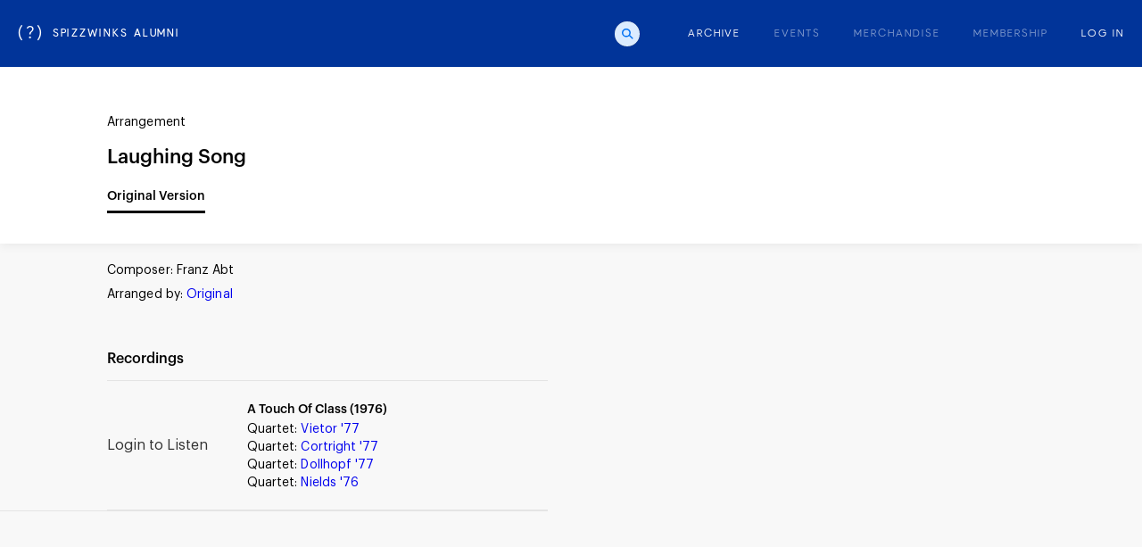

--- FILE ---
content_type: text/html; charset=utf-8
request_url: https://ysaa.spizzwinks.com/arrangement/195
body_size: 5073
content:
<!DOCTYPE html>
<html lang="">
<head>
    <meta charset="utf-8">
    <meta content="IE=edge" http-equiv="X-UA-Compatible">
    <meta name="viewport" content="width=device-width, initial-scale=1.0, user-scalable=no, minimum-scale=1.0, maximum-scale=1.0">
    <meta name="author" content="Yuki de Pourbaix, yuki@zenbu.ltd">
    <meta name="designer" content="Ivy Li, ivy@zenbu.ltd">
    <meta name="description" content="Listen and learn how to sing along to Laughing Song!">
    
    <meta name="robots" content="index, follow">
    
    <meta name="subject" content="Yale Spizzwinks Alumni Association Website">
    <meta name="copyright" content="Yale Spizzwinks Alumni Association">
    <meta name="og:title" content="Laughing Song - the Yale Spizzwinks(?)">
    <meta name="og:site_name" content="The Yale Spizzwinks(?)">
    <meta name="og:description" content="Listen and learn how to sing along to Laughing Song!">
    <meta name="og:type" content="website">
    <meta name="og:email" content="nathaniel.granor@aya.yale.edu">
    <meta name="og:image" content="https://ysaa.spizzwinks.com/static/Favicon_627.png">
    <meta name="og:image:type" content="image/png">
    <meta name="og:image:height" content="1440">
    <meta name="og:image:width" content="1440">
    <meta name="og:image:alt" content="The Yale Spizzwinks(?) Icon">
    <meta name="og:url" content="https://ysaa.spizwinks.com/">
    <meta name="og:secure_url" content="https://ysaa.spizwinks.com/">

    <title>Laughing Song - the Yale Spizzwinks(?)</title>

    <link href="https://ysaa.spizwinks.com/" rel="canonical">
    <link href="/static/favicon_256.png" rel="shortcut icon">
    <link href="/static/fonts/fonts.css" type="text/css" rel="stylesheet">
    <link href="/static/css/mobile.min.css" type="text/css" rel="stylesheet">
    <link href="/static/css/tablet.min.css" type="text/css" rel="stylesheet">
    <link href="/static/css/laptop.min.css" type="text/css" rel="stylesheet">
    <link href="/static/css/monitor.min.css" type="text/css" rel="stylesheet">

    
    

    <script type="text/javascript" nonce="erOX8NnMxxkAD4cg">
        const CSRF_TOKEN = "81394b863bcc4f14ea940764d3f1f8bc1e6137576186d3c12cc21866f36b851c";
    </script>
    <script type="text/javascript" src="/static/js/main.min.js"></script>
    
    

    <!-- Google Tag Manager -->
    <script nonce='erOX8NnMxxkAD4cg'>(function(w,d,s,l,i){w[l]=w[l]||[];w[l].push({'gtm.start':
            new Date().getTime(),event:'gtm.js'});var f=d.getElementsByTagName(s)[0],
        j=d.createElement(s),dl=l!='dataLayer'?'&l='+l:'';j.async=true;j.src=
        'https://www.googletagmanager.com/gtm.js?id='+i+dl;f.parentNode.insertBefore(j,f);
    })(window,document,'script','dataLayer','GTM-MFPZ3WR');</script>
    <!-- End Google Tag Manager -->
</head>
<body>
    <!-- Google Tag Manager (noscript) -->
    <noscript><iframe src="https://www.googletagmanager.com/ns.html?id=GTM-MFPZ3WR"
                      height="0" width="0" class="no-script"></iframe></noscript>
    <!-- End Google Tag Manager (noscript) -->

    
    <span class="navbar-background-1"></span>
    <span class="navbar-background-2"></span>
    <nav id="header" class="navbar-wrapper">
    <a href="/" class="navbar-left">
        <span class="navbar-left-logo">
            (?)
        </span>
        SPIZZWINKS ALUMNI
    </a>
    <div class="navbar-right">
        
        <button class="navbar-search-button" type="button">
            <img src="/static/img/search-bar-icon-blue.svg" alt="Open search bar" height="28" width="28">
        </button>
        <div class="navbar-search-wrapper">
            <form class="home-search-bar" id="navbar_search_bar" method="get" name="search_form" action="/search/all?search_term=" autocomplete="off">
                <input id="navbar_search_bar_input"
                       class="home-search-space p2r" name="search_term" alt="Search Term"
                       placeholder="Search archives for sheet music, albums, singers, and more"
                       type="text" aria-label="Search Bar" minlength="2">
                <button type="submit" class="home-search-bar-icon">
                    <img src="/static/img/search-bar-icon.svg" alt="Search Bar Icon" height="28" width="28">
                </button>
            </form>
        </div>
        
         <div class="dropdown">
          <a class="navbar-link active dropbtn" href="/search">ARCHIVE</a>
          <div class="dropdown-content">
              <a class="navbar-link" href="/search/albums">ALBUMS</a>
              <a class="navbar-link" href="/search/arrangements">ARRANGEMENTS</a>
              <a class="navbar-link" href="/search/people">SINGERS</a>
              <a class="navbar-link" href="/search/group_years">GROUP YEARS</a>
          </div>
        </div>
        <a class="navbar-link" href="/events">EVENTS</a>
        <a class="navbar-link" href="/merchandise">
            MERCHANDISE
            <span class="navbar-merch-circle">
                
            </span>
        </a>
        <a class="navbar-link " href="/membership">MEMBERSHIP</a>
        
            <a class="navbar-link active" href="/login/arrangement/195">LOG IN</a>
        
    </div>
    </nav>
    
        <div class="search-suggestions">
        
            <div class="search-suggestion-wrapper">
                <a class="p2r search-suggestion" href="#"></a>
            </div>
        
            <div class="search-suggestion-wrapper">
                <a class="p2r search-suggestion" href="#"></a>
            </div>
        
            <div class="search-suggestion-wrapper">
                <a class="p2r search-suggestion" href="#"></a>
            </div>
        
            <div class="search-suggestion-wrapper">
                <a class="p2r search-suggestion" href="#"></a>
            </div>
        
            <div class="search-suggestion-wrapper">
                <a class="p2r search-suggestion" href="#"></a>
            </div>
        
            <div class="search-suggestion-wrapper">
                <a class="p2r search-suggestion" href="#"></a>
            </div>
        
            <div class="search-suggestion-wrapper">
                <a class="p2r search-suggestion" href="#"></a>
            </div>
        
            <div class="search-suggestion-wrapper">
                <a class="p2r search-suggestion" href="#"></a>
            </div>
        
            <div class="search-suggestion-wrapper">
                <a class="p2r search-suggestion" href="#"></a>
            </div>
        
            <div class="search-suggestion-wrapper">
                <a class="p2r search-suggestion" href="#"></a>
            </div>
        
        </div>
    




    <!-- Open and Close Search Bar -->
    <script nonce="erOX8NnMxxkAD4cg">
        const navbar_search_wrapper = document.getElementsByClassName('navbar-search-wrapper')[0];
        const navbar_search_bar = document.getElementById('navbar_search_bar');
        const navbar_search_input = document.getElementById('navbar_search_bar_input');

        let navbar_search_open = false;
        let navbar_search_timeout = null;

        function toggle_navbar_search() {
            navbar_search_open = !navbar_search_open;
            if (navbar_search_open) {
                navbar_search_wrapper.classList.add('displayed');
                if (navbar_search_timeout != null) {
                    clearTimeout(navbar_search_timeout);
                    navbar_search_timeout = null;
                }
                navbar_search_timeout = setTimeout(
                    ()=>{navbar_search_wrapper.classList.add('active')}, 1
                );
                navbar_search_input.focus()
            } else {
                navbar_search_wrapper.classList.remove('active');
                if (navbar_search_timeout != null) {
                    clearTimeout(navbar_search_timeout);
                    navbar_search_timeout = null;
                }
                navbar_search_timeout = setTimeout(
                    ()=>{navbar_search_wrapper.classList.remove('displayed')}, 301
                );
            }
        }
        document.getElementsByClassName('navbar-search-button')[0].addEventListener('click', toggle_navbar_search);
        const search_bars = [navbar_search_input];
    </script>
    <script nonce="erOX8NnMxxkAD4cg" src="/static/js/search_bar.min.js"></script>


    
    

    
<div class="individual-arrangement-wrapper">
    <header class="individual-arrangement-header">
        <span class="p2r">Arrangement</span>
        <h1 class="h2m">
            Laughing Song
        </h1>
        <div class="versions-wrapper">
            
            <span class="pointer p2m version active">
                
                Original Version
                
            </span>
            
        </div>
    </header>
    <div class="individual-arrangement-versions">
        
        <div class="individual-arrangement-version-wrapper displayed active">
            <div class="info">
                
                <span class="entry p2r">Composer:
                    <span class="p2r value">
                        Franz Abt
                    </span>
                </span>
                
                
                
                <span class="entry p2r">Arranged by:
                    
                    
                    <a class="p2r" href="/person/225">Original </a>
                    
                    
                </span>
                
            </div>
            
            
            
            
            
                
                <section class="recording left">
                    <div class="individual-arrangement-header-wrapper">
                        <h2 class="p1m">Recordings</h2>
                        
                    </div>
                    
                    <div
                        class="media-player-wrapper">
                        
                        <a class="p1r media-player-control-alt"
                            href="/login/arrangement/195">Login to Listen</a>
                        
                        <div class="caption">
                            <a class="p1m" href="/album/91">
                                <span class="p2m">
                                    A Touch Of Class (1976)
                                </span>
                            </a>
                            
                            
                            <span class="p2r">
                                Quartet:
                                <a href="/person/369" class="p2r pointer">
                                    Vietor
                                    &#39;77
                                </a>
                            </span>
                            
                            <span class="p2r">
                                Quartet:
                                <a href="/person/365" class="p2r pointer">
                                    Cortright
                                    &#39;77
                                </a>
                            </span>
                            
                            <span class="p2r">
                                Quartet:
                                <a href="/person/366" class="p2r pointer">
                                    Dollhopf
                                    &#39;77
                                </a>
                            </span>
                            
                            <span class="p2r">
                                Quartet:
                                <a href="/person/356" class="p2r pointer">
                                    Nields
                                    &#39;76
                                </a>
                            </span>
                            
                            
                        </div>
                        
                    </div>
                    
                </section>
                
                
                
            
                
                
            
            
    </div>
    
</div>
</div>


    
    <div class="mwidget-total" id="mwidget_body">
        <span class="mobile-only music-widget-play-bar-wrapper" id="mwidget_mobile_seeker">
            <span class="music-widget-play-bar" id="mwidget_play_bar_1"></span>
        </span>
        <div class="music-widget-wrapper">
            <a href="#" class="minimised-hidden" id="mwidget_album_art">
                <img class="pointer music-widget-img" src="" height="58" width="58" alt="" id="mwidget_album">
            </a>
            <div class="music-widget-caption" id="music_widget">
                <span class="p3r" id="mwidget_title"></span>
            </div>
            <div class="music-widget-buttons-wrapper">
                <button class="pointer mobile-inactive minimised-hidden">
                    <img class="prev_track" src="/static/img/skip.svg" height="21" width="21" alt="Previous Track" id="mwidget_prev">
                </button>
                <button class="pointer music-widget-button-wrapper" id="mwidget_play_pause">
                    <img class="play" src="/static/img/play_button_blue.svg" height="22" width="22" alt="Play Button" id="mwidget_play">
                    <img class="pause" src="/static/img/pause_button_blue.svg" height="22" width="22" alt="Pause Button" id="mwidget_pause">
                </button>
                <button class="pointer mobile-inactive minimised-hidden">
                    <img class="next_track" src="/static/img/skip.svg" height="21" width="21" alt="Next Track" id="mwidget_next">
                </button>
            </div>
            <div class="mobile-inactive music-widget-meta-wrapper">
                <div class="music-widget-progress-bar-wrapper">
                    <span class="pointer music-widget-progress-bar-outer" id="mwidget_seeker">
                        <span class="music-widget-progress-bar" id="mwidget_play_bar_2"></span>
                    </span>
                    <span class="p3r" id="mwidget_current_time"></span>
                    <span class="p3r minimised-hidden" id="mwidget_duration"></span>
                </div>
                <input min="0" max="100" aria-label="Volume Slider" class="pointer music-widget-volume-slider minimised-hidden" id="mwidget_volume" alt="Volume Slider" type="range">
                <button class="pointer music-widget-mute-wrapper minimised-hidden" id="mwidget_mute">
                    <img class="sound-on" src="/static/img/speaker-on.svg" height="24" width="24" alt="Sound On" id="mwidget_mute_off">
                    <img class="sound-on" src="/static/img/speaker-66.svg" height="24" width="24" alt="Sound 66%" id="mwidget_mute_66">
                    <img class="sound-on" src="/static/img/speaker-33.svg" height="24" width="24" alt="Sound 33%" id="mwidget_mute_33">
                    <img class="sound-off" src="/static/img/speaker-off.svg" height="24" width="24" alt="Sound Muted" id="mwidget_mute_on">
                </button>
            </div>
            <button class="pointer mobile-inactive music-widget-big-wrapper" id="mwidget_minimise">
                <img class="minimise" src="/static/img/expand.svg" alt="Minimise Player" id="mwidget_minimise">
            </button>
        </div>
        <audio id="mwidget_audio" autoplay muted>
            <source src="" type="audio/mpeg" id="mwidget_src">
        </audio>
    </div>

    <div class="mwidget-loading-wrapper" id="mwidget_loading">
        <div class="mwidget-loading-spinner">
            <div class="lds-spinner">
                <div></div>
                <div></div>
                <div></div>
                <div></div>
                <div></div>
                <div></div>
                <div></div>
                <div></div>
                <div></div>
                <div></div>
                <div></div>
                <div></div>
            </div>
        </div>
    </div>


    
        
    <div class="mobile-menu">
        <a href="/" class="mobile-menu-icon-wrapper ">
            <img src="/static/img/mobile-menu-home.svg" alt="Home Icon" height="22" width="23">
            <span class="p3r">Home</span>
        </a>
        <a href="/search" class="mobile-menu-icon-wrapper active">
            <img src="/static/img/mobile-menu-search.svg" alt="Search Icon" height="20" width="21">
            <span class="p3r">Search</span>
        </a>
        <a href="/events" class="mobile-menu-icon-wrapper ">
            <img src="/static/img/mobile-menu-calendar.png" alt="Calendar Icon" height="25" width="25">
            <span class="p3r">Events</span>
        </a>
        <button class="mobile-menu-icon-wrapper " id="mobile_menu_more">
            <img src="/static/img/mobile-menu-bars.svg" alt="Menu Hamburger" height="18" width="19">
            <span class="p3r">More</span>
        </button>
    </div>
    <div class="mobile-popup" id="mobile_menu_popup">
        <img class="mobile-popup-exit" id="mobile_menu_exit" src="/static/img/x.svg" alt="Exit Icon" height="16" width="16">
        <div class="mobile-popup-links-wrapper">
            <a class="navbar-link" href="/merchandise">
                MERCHANDISE
                <span class="navbar-merch-circle">
                    
                </span>
            </a>
            <a href="/membership" class="">MEMBERSHIP</a>
            
                <a class="navbar-link active" href="/login/arrangement/195">LOG IN</a>
            
        </div>
    </div>

        <!-- Mobile Menu Script -->
        <script type="text/javascript" src="/static/js/mobile_menu_scripts.min.js"></script>
    

    
    
    

    <!-- Cookie Script -->
    <script type="text/javascript" src="/static/js/cookie_scripts.min.js"></script>

    

    
    <!-- Music Player Widget -->
    <script nonce="erOX8NnMxxkAD4cg">
        const SESSID = '8578e03ea6689f6fec3dad604d32bd99';
        const all_images = document.getElementsByTagName('img');
        for (let i = 0; i < all_images.length; i++) {
            if (all_images[i].id !== 'mwidget_album') {
                all_images[i].addEventListener('error', ()=>{
                    if (!all_images[i].src.endsWith('?????')) {
                        setTimeout(()=>{all_images[i].src = all_images[i].src + '?';}, 50 + Math.random() * 50);
                    } else {
                        all_images[i].src = '/static/img/ysaa_square.svg';
                    }
                });
            }
        }
    </script>
    <script type="text/javascript" src="/static/js/music_widget_scripts.min.js"></script>
    

    <!-- Download with POST -->
    <form id="tmp_form" class="hidden" method="post" action="https://www.spizzwinks.com/winkipedia/api/file.php" target="_blank">
        <input type="hidden" name="clientsecret" value="2616225156dc806c618de4921975a582">
        <input type="hidden" name="SessionID" value="8578e03ea6689f6fec3dad604d32bd99">
        <input type="hidden" name="mediaID" value="" id="mid_input">
        <input type="hidden" name="SaveAs" value="1" id="mid_download">
    </form>
    <script nonce="erOX8NnMxxkAD4cg">
        const download_links = document.getElementsByClassName('download-link');
        const mid = document.getElementById('mid_input');
        const mid_download = document.getElementById('mid_download');
        const tmpForm = document.getElementById('tmp_form');
        for (let i = 0; i < download_links.length; i++) {
            download_links[i].addEventListener('click', (e)=>{
                e.preventDefault()
                mid.value = download_links[i].getAttribute('data-mid');
                if (download_links[i].hasAttribute('download')) {
                    mid_download.value = "1";
                } else {
                    mid_download.value = "0";
                }
                tmpForm.submit();
            });
        }
    </script>

    
<!-- Music Player Controls -->
<script nonce="erOX8NnMxxkAD4cg"
    src="/static/js/music_widget_button_scripts.min.js"></script>
<!-- Version Switching -->
<script nonce="erOX8NnMxxkAD4cg">
    const all_versions = document.getElementsByClassName('version');
    const all_bodies = document.getElementsByClassName('individual-arrangement-version-wrapper');
    let current_active_version = 0;

    function switch_version(num) {
        if (num === current_active_version) {
            return;
        }
        all_versions[current_active_version].classList.remove('active');
        all_versions[num].classList.add('active');
        all_bodies[current_active_version].classList.remove('active');
        setTimeout(() => { all_bodies[current_active_version].classList.remove('displayed'); current_active_version = num; }, 301);
        all_bodies[num].classList.add('displayed');
        setTimeout(() => { all_bodies[num].classList.add('active') }, 1);
    }

    for (let i = 0; i < all_versions.length; i++) {
        all_versions[i].addEventListener('click', () => { switch_version(i) });
    }
</script>
<!-- Lazy Image Loader -->
<script nonce="erOX8NnMxxkAD4cg">
    const all_album_covers = document.getElementsByClassName('lazy-image');
    for (let i = 0; i < all_album_covers.length; i++) {
        setTimeout(() => {
            all_album_covers[i].src = all_album_covers[i].getAttribute('data-src');
        }, 500 * i);
    }
</script>
<!-- View All Script -->
<script nonce="erOX8NnMxxkAD4cg" src="/static/js/archive_view_script.min.js"></script>


    
    
    <div id="mobile_landscape_blocker" class="mobile-landscape">
        <h1 class="h2m">This page is not designed for landscape view</h1>
    </div>
    <!-- Fixes the Mobile Landscape Issue on S9 -->
    <script nonce="erOX8NnMxxkAD4cg">
        const landscape_blocker = document.getElementById('mobile_landscape_blocker');
        document.addEventListener('focusin', ()=>{
            if (document.activeElement.tagName === 'INPUT') {
                landscape_blocker.style.display = 'none';
            } else {
                landscape_blocker.style.display = '';
            }
        }, true);
    </script>
</body>
</html>

--- FILE ---
content_type: text/css
request_url: https://ysaa.spizzwinks.com/static/css/mobile.min.css
body_size: 12736
content:
@media only screen and (max-width:899px){.p1m,.p1r{font-family:Graphik;font-size:16px}.archive-nav a,.filter-button,.logo{white-space:nowrap}html{height:-webkit-fill-available}body{margin:0;padding:0;min-height:100vh;min-height:-webkit-fill-available;min-width:100vw;background:#f9f9f9;height:100%;overflow-y:hidden}.flash-wrapper{display:none;flex-direction:column;align-items:center;justify-content:flex-start;left:50%;top:50%;transform:translate(-50%,-50%);border:2px solid #7e7e7e;border-radius:20px;padding:24px 20px;min-width:280px;max-width:90%;position:fixed;z-index:100;background:rgba(0,54,158,.9);color:#fff;opacity:0;transition:opacity .5s,background-color .3s}.dropdown-option .target-checkbox:checked~.target,.login-submit{background:#0070f3}.flash-wrapper:not(.cancelled):hover{background:#00369e}.flash-wrapper.cancelled{background:rgba(252,40,3,.9)}.flash-wrapper.cancelled:hover{background:#fc2803}.active .handset-hidden,.archive-nav a.active,.archive-nav a.active .archive-nav-active-bar,.download-popup.active,.flash-wrapper.active,.individual-hideable-entry.active,.media-player-control.playing .pause,.mobile-menu-icon-wrapper.active,.mwidget-total.active{opacity:1}.album-alternate.active,.album-alternates-wrapper.active,.cart_price.active,.custom-selector.expand-view,.download-popup.displayed,.dropdown-options.active,.event-registration-wrapper.active .dropdown-options,.flash-wrapper.displayed,.individual-arrangement-version-wrapper.displayed,.merch-cart-item.active,.merch-cart-logo-number.active,.mobile-active,.mobile-popup-links-wrapper a .navbar-merch-circle.active,.search-suggestions.active{display:flex}.flash-exit{position:absolute;right:16px;top:16px}#archive_menu.covered .archive-filter-menu-content :not(.archive-person-input-wrapper,.archive-person-input-wrapper *),.archive-person-input-wrapper label,.archive-person-input-wrapper select.archive-input-select,.checkout-input-wrapper.disappear,.custom-selector .custom-dropdown-option:first-child,.custom-selector-mobile-label img,.custom-selector-mobile-label.hidden,.custom-selector:not(.chosen) .custom-dropdown-option:nth-child(2),.laptop-navbar-background,.laptop-only,.login-img,.login-img-wrapper,.membership-content .merch-body .merch-entry .merch-add-btn,.membership-contributions li.disappeared,.membership-expand-btn.hidden,.merch-cart-logo-wrapper,.merch-item-closer.desktop,.merch-item-top.desktop,.mobile-archive .laptop,.music-widget-button-wrapper .pause,.music-widget-button-wrapper.playing .play,.navbar-background-1,.navbar-background-2,.navbar-wrapper,.profile-email-wrapper form .login-submit.inactive,.search-suggestion-wrapper.gone,.slimmed .archive-album:nth-child(n+4),.slimmed .archive-arrangement:nth-child(n+4),.slimmed .archive-people:nth-child(n+4),.svg-logo{display:none}.p1r{font-weight:400;line-height:20px}.p1m{font-weight:500;line-height:22px}.h2r,.p2m,.p2r{font-family:Graphik;font-size:14px}.h2r,.p2r{font-weight:400;line-height:20px;letter-spacing:.005rem}.p2m{font-weight:500;line-height:18px}.p3m,.p3r{font-size:12px;line-height:18px;font-family:Graphik}.p3r{font-weight:400}.p3m{font-weight:500;letter-spacing:.0125rem}.p4r{font-family:Graphik;font-size:10px;font-weight:400;line-height:14px}.h2m,.h3r{font-family:Graphik;font-size:22px;line-height:28px}.h2m{font-weight:500}.h3r{font-weight:400}.h3m,.h4m{font-weight:500;letter-spacing:.025rem;font-family:Graphik}.h3m{font-size:18px;line-height:24px}.h4m{font-size:14px;line-height:18px}.logo{color:#0141bf;font-size:24px;font-family:'Pulp Display Extra';font-weight:200;font-style:normal;margin-right:12px;letter-spacing:.2rem}.login-title,.mobile-navbar-logo,.mobile-navbar-logo-wrapper{font-family:'Pulp Display';font-style:normal}.body-wrapper{display:flex;flex-direction:column;align-items:center;justify-content:center;height:100vh;width:100%;padding:0;margin:0}.login-form,.login-wrapper{display:flex;flex-direction:column}.body-wrapper.full-height{height:auto;padding:50px 0}.login-wrapper{align-items:center;justify-content:flex-start;height:min(509px,100%);width:min(319px,100%)}.login-title{color:#404040;font-size:16px;font-weight:300;display:flex;flex-direction:row;align-items:center;justify-content:center;margin:0;padding:0;letter-spacing:.14rem}.login-subtitle{color:#3f3f3f}.login-form{align-items:center;justify-content:flex-start;height:100%;width:100%}.login-box,.login-links-wrapper{flex-direction:column;display:flex}.login-box{align-items:center;justify-content:space-between;margin-top:92px;height:164px;width:min(300px,100%)}.login-label{color:#7e7e7e;width:min(300px,95%)}.login-input{border:1px solid #c4c4c4;border-radius:4px;width:min(300px,95%);height:42px;padding:0 10px}.login-input-wrapper{display:flex;width:100%;align-items:center;justify-content:center;flex-direction:column}.login-submit{text-align:center;color:#fff;width:100%;border-radius:24px;height:48px;border:none;margin-top:47px}.login-error{color:#ff3939;width:min(300px,95%);visibility:hidden}.dropdown-option .grey,.event .dropdown-btn .grey,.forgot-password-text,.individual-arrangement-header-wrapper .grey,.login-links,.membership-faded,.mobile-home-membership-text .p3r,.person-about .entry-wrapper .entry-content:not(a),.profile-section .p2r,.signup-label{color:#7e7e7e}.login-error.active,.merch-out-of-stock.active{visibility:visible}.login-links{margin-top:20px;font-size:16px}.login-links-wrapper{align-items:center;justify-content:flex-end}.login-links-wrapper:first-child,.person-about .entry-wrapper:first-child,.profile-section .h3m{margin-top:0}.forgot-password-laptop-wrapper{display:flex;flex-direction:column;align-items:center;justify-content:center}.forgot-password-wrapper{height:auto}.event-info h1,.forgot-password-text.center,.mobile-no-announce,.profile-section form .h3m{text-align:center}.forgot-password-box{margin-top:38px;height:auto}.forgot-password-submit{margin-top:93px}.forgot-password-submit.link{text-decoration:none;padding:0;display:flex;flex-direction:column;align-items:center;justify-content:center}.forgot-password-links-wrapper{margin-top:50px}.forgot-password-tick{display:block;margin-top:79px;height:24px;width:24px}.signup-subheader{color:#0141bf;text-align:left;width:min(300px,95%);display:block;margin-top:30px;margin-bottom:5px}.signup-partition{width:min(300px,95%);margin:0;background-color:#e4e4e4}.signup-star,p.error{color:red}.sign-up{margin-top:25px}.home-wrapper,.mobile-content,.mobile-navbar{margin:0;width:100%;left:0;padding:0}.signup-row{width:100%;display:flex;flex-direction:column;align-items:center;justify-content:space-between}.home-wrapper{display:block;position:relative;height:100%;top:0}.mobile-navbar{position:absolute;top:-38px;height:217px;background:linear-gradient(180deg,#00369e 75.7%,#2d8dff 339.66%)}.mobile-content{position:absolute;top:179px;bottom:100px;overflow-y:auto;overflow-x:hidden}.mobile-content.stretch-up-profile{top:104px}.mobile-menu{position:absolute;bottom:0;left:0;height:100px;width:100%;padding:0;display:flex;flex-direction:row;align-items:flex-start;justify-content:space-evenly;background:#00369e;z-index:10}.mobile-navbar-logo-wrapper{position:absolute;left:20px;top:129px;display:flex;flex-direction:row;align-items:center;justify-content:flex-start;flex-wrap:nowrap;font-weight:400;font-size:14px;line-height:16px;letter-spacing:.12em;color:#fff}.mobile-navbar-logo{display:block;font-weight:300;font-size:16px;line-height:24px;letter-spacing:.2em;margin-right:10px}.mobile-navbar-welcome{position:absolute;left:20px;bottom:28px;display:block;color:#fff;padding:0;margin:0}.mobile-navbar-icon{position:absolute;opacity:.6;bottom:28px;right:20px;height:26px;width:27px}.mobile-menu-icon-wrapper{display:flex;flex-direction:column;align-items:center;justify-content:space-between;height:48px;opacity:.5;margin:18px 0 0;padding:0;background:0 0;border:none;color:#fff;text-decoration:none}.album-alternates-left.active,.album-alternates-right.active,.custom-selector-mobile-label.active img,.displayed .handset-hidden,.event-registration-wrapper .dropdown-btn .svg-logo.active,.filter-button.active,.mobile-archive .mobile,.mobile-menu-icon-wrapper img,.mobile-menu-icon-wrapper span,.music-widget-button-wrapper.playing .pause,.mwidget-total.displayed,.svg-logo.active{display:block}.mobile-popup{position:fixed;top:0;left:100%;height:100%;width:100%;transition:left .5s ease-in-out;background:#0141bf;z-index:10}.mobile-archive,.mobile-popup-exit,.mobile-popup-links-wrapper .navbar-link,.profile-section .editable{position:relative}.mobile-popup.active{left:0}.mobile-popup-exit{top:59px;left:calc(100% - 45px)}.mobile-popup-links-wrapper{position:relative;top:129px;left:50px;display:flex;flex-direction:column;align-items:flex-start;justify-content:space-between}.mobile-popup-links-wrapper a{font-family:'Pulp Display Extra';font-style:normal;font-weight:300;font-size:18px;line-height:16px;display:flex;align-items:center;letter-spacing:.1em;margin-bottom:44px;color:#fff;text-decoration:none}.mobile-popup-links-wrapper a .navbar-merch-circle{display:none;position:absolute;right:-10px;top:-10px;color:#fff;background:#ff4768;border-radius:50%;height:14px;width:14px;justify-content:center;align-items:center;font-family:Graphik;font-size:8px;text-align:center}.mobile-home-section{display:block;margin-top:40px;width:100%}.mobile-home-section:last-child{margin-bottom:25px}.mobile-home-section .h3m,.mobile-home-section .h4m{color:#000;margin:20px}.mobile-announcements-wrapper{display:block;width:100%;overflow-x:auto;overflow-y:hidden}.mobile-announcements{overflow-x:auto;overflow-y:hidden;display:flex;flex-direction:row;align-items:flex-start;justify-content:space-between;width:max-content}.mobile-announcement:first-child,.mobile-announcements.events .event:first-child{margin-left:20px}.dropdown-option label svg,.mobile-announcement:last-child,.mobile-announcements.events .event:last-child{margin-right:20px}.mobile-announcements.events .event{width:min-content}.mobile-announcements.events .event.active{margin-bottom:100px}.mobile-home-section .mobile-announcements.events .h3m{margin-block-start:0.83em;margin-block-end:0.83em;margin-inline-start:0;margin-inline-end:0}.mobile-announcement{display:block;width:400px;padding:10px;margin:0 10px;background:rgba(228,228,228,.6);max-width:calc(80vw - 40px)}.mobile-announcement .grey{color:#404040}.p2r-important,.p2r-important p{font-family:Graphik!important;font-size:14px!important;font-weight:400;line-height:20px!important;letter-spacing:.005rem!important}.archive-nav a,.handset-hidden.p2r{line-height:18px;font-family:Graphik}.mobile-contributions,.mobile-home-membership{display:flex;flex-direction:column;align-items:flex-start;justify-content:flex-start;margin:0 20px}.mobile-contribution{display:flex;flex-direction:column;align-items:center;justify-content:space-between}.mobile-contribution-dividers{border:1px solid #e4e4e4;width:calc(100% - 40px)}.mobile-home-membership-text{margin:20px 0;text-decoration:none}.mobile-home-membership-text .p2r{margin:0;color:#404040}.mobile-home-membership-button{text-decoration:none;display:flex;flex-direction:row;align-items:center;justify-content:center;align-self:center;width:100%;max-width:500px;color:#fff;background:#0141bf;border-radius:42px;height:46px;margin-bottom:20px}.mobile-archive{width:100%;display:flex;flex-direction:row;align-items:center;justify-content:center;margin:10px 0}.mobile-archive .label{position:absolute;margin:0;padding:0;color:#fff}.mobile-archive .image{max-width:100%;height:auto}.mobile-contributors ul{margin-left:20px;margin-right:20px;padding:0}.mobile-contributors li{display:inline-block;width:200px;margin-bottom:20px;margin-right:5px;vertical-align:top}.cart_price .checkout-cart-order:nth-child(3),.profile-account-wrapper .h3m,.profile-section .editable form .h3m{margin-top:20px}.profile-section hr{border:1px solid #e4e4e4}.profile-header-wrapper{position:absolute;top:0;left:0;right:0;height:104px;width:100%;display:flex;flex-direction:row;align-items:flex-end;justify-content:flex-start;box-shadow:0 3px 10px rgba(0,0,0,.06)}.profile-header-text{position:relative;left:20px;bottom:10px;color:#323232}.profile-header-text .h2m{margin-top:10px;margin-bottom:0}.profile-section{width:calc(100% - 40px);padding:20px;position:relative}.legal-button,.profile-section .editable .edit-btn,.update-btn{position:absolute;right:0;color:#0070f3;text-decoration:none;background:0 0;border:none;margin:0;padding:0;top:0}.profile-section .legal-button{top:23px;right:20px;color:#0070f3}.legal-block,.profile-section .editable form{display:flex;flex-direction:column;align-items:center;justify-content:flex-start;position:fixed;left:0;right:0;bottom:-100vh;transition:bottom .8s ease-out;padding:20px;z-index:2;background:#fff;border:1px solid #fff;box-shadow:0 3px 10px rgba(0,0,0,.04);border-radius:10px 10px 0 0}.archive-filter-menu.active,.legal-block.active,.profile-section .editable form.active{bottom:0}.profile-section .editable .edit-btn.faded{color:#c4c4c4}.legal-block .form-close,.profile-section form .form-close{position:absolute;right:20px;top:44px}.profile-checkbox-wrapper{position:relative;flex-direction:row;justify-content:flex-start;margin-top:10px}.profile-checkbox-wrapper label{margin-left:20px;max-width:calc(100% - 40px)}.checkbox-wrapper{position:relative;display:flex;height:100%;align-items:center;justify-content:flex-start;flex-direction:row}.profile-checkbox-wrapper input[type=checkbox]{display:inline-block;height:20px;width:20px;margin:0;-webkit-appearance:none;-moz-appearance:none;-o-appearance:none;appearance:none;border:1px solid #7e7e7e;box-sizing:border-box;border-radius:4px;background:#fff;transition:.3s;z-index:1}.profile-checkbox-wrapper .checkbox-tick{position:absolute;z-index:0;height:28px;width:28px;left:-4px;top:0}.profile-checkbox-wrapper input[type=checkbox]:checked{background:0 0}.profile-password-alert{display:block;width:min(300px,95%);margin-bottom:20px}.cart_price .checkout-cart-order:last-child,.group-year-person span,.profile-section .editable form .login-input-wrapper{margin-bottom:20px}.individual-arrangement-version-wrapper .info .entry:last-child,.merch-cart .merch-cart-special-block,.profile-section .editable form .login-input-wrapper:last-of-type{margin-bottom:0}.edit-btn,.legal-button,.merch-cart-btn,.pointer{cursor:pointer}.membership-content{display:flex;flex-direction:column;align-items:center;justify-content:flex-start;position:absolute;top:0;left:0;right:0;bottom:100px;overflow-y:auto;overflow-x:visible;background:#fff;color:#404040}.membership-header{color:#323232}.membership-subheader{margin-top:20px;margin-bottom:15px}.membership-content section{position:relative;width:calc(100% - 40px);display:flex;flex-direction:column;align-items:flex-start;justify-content:flex-start;padding:20px}.archive-album-caption *,.archive-arrangement *,.archive-body-header-wrapper *,.archive-input-wrapper label,.archive-people .right *,.group-year-roster-wrapper *,.membership-form .row .login-input,.membership-top p,.merch-item-top.mobile h3{margin:0}.membership-level-wrapper,.row{display:flex;flex-direction:row;align-items:center;justify-content:space-between;width:100%}.membership-content hr{width:calc(100% - 40px);border:1px solid #e4e4e4}.membership-content section hr{width:100%;border:1px solid #e4e4e4}.membership-contribution-header-wrapper{display:flex;flex-direction:row;align-items:flex-end;justify-content:space-between;width:100%;margin-bottom:15px}.membership-contribution-header-wrapper *{margin:0;padding:0}.membership-contributions{display:flex;flex-direction:column;align-items:flex-start;justify-content:flex-start;width:100%;padding:0;margin:0}.membership-contributions li{display:flex;flex-direction:row;align-items:center;justify-content:space-between;width:100%;padding:0;margin:0;transition:opacity .3s;border-bottom:1px solid #e4e4e4}#a_mark.hidden,.custom-exit-page,.media-player-control .pause,.media-player-control.playing .play,.membership-contributions li.hidden{opacity:0}.membership-expand-btn{color:#0070f3;text-decoration:none;box-shadow:none;background:0 0;display:block;border:none}.membership-contribution span{display:flex;flex-direction:row;align-items:center;justify-content:flex-start;min-height:60px}.membership-payment{background:rgba(196,196,196,.15)}.events-wrapper,.membership-form,.merch-cart-top,.stories-wrapper,.youtube-video-wrapper{display:flex;flex-direction:column;align-items:center;justify-content:flex-start;width:100%}.merch-body,.merch-options-wrapper{flex-direction:row;width:100%;display:flex}.media-player-wrapper.empty .caption,.membership-form .login-input-wrapper,.person-about .entry-wrapper .nowrap,.person-col,.person-solos .person-solo .person-solo-caption span,.storyprompt-input-wrapper textarea{width:100%}.membership-form .login-input-wrapper .login-label{width:100%;margin-bottom:7px}.membership-form .login-input-wrapper .login-input{width:calc(100% - 4px);margin-bottom:20px}.merch-options-wrapper{align-items:flex-start;justify-content:flex-start;padding:0}.merch-option{opacity:.5;transition:opacity .3s;padding-bottom:2px;border-bottom:2px solid transparent;margin-right:40px;cursor:pointer}.merch-option.active{opacity:1;border-bottom:2px solid #323232}.merch-body{align-items:flex-start;justify-content:space-between;overflow-y:auto;flex-wrap:wrap;position:relative;min-height:calc(100% - 185px)}.merch-body .no-merch{position:absolute;left:50%;top:50%;transform:translate(-50%,-50%);color:#7e7e7e;width:65%;text-align:center;margin:0}.dollar,.filter-icon,.sheet-music-link img{margin-right:10px}#Amount{text-align:right}.membership-form .row .login-input-wrapper{width:45%}.contribution-level{text-align:left;width:100%}.anonymity-label{width:100%;margin-top:20px}.membership-form .login-submit{background:#0141bf;margin-bottom:20px}.login-submit.link{text-decoration:none;display:flex;flex-direction:row;align-items:center;justify-content:center;align-self:center}.membership-level{position:absolute;top:max(100vh,100%);left:0;right:0;padding:50px 20px;z-index:5;background:#e5e5e5;overflow-y:scroll;transition:top .5s;height:100%}.membership-level.active,.merch-cart.mobile.mob-active,.merch-item-wrapper.active{top:0}.membership-level-header{height:60px}.membership-level hr{border-color:#e1e1e1;width:100%}#a_mark{transition:opacity .5s}.mobile-content.small-search{top:149px}.mobile-archive-header{position:absolute;top:0;left:0;right:0;height:139px;display:flex;flex-direction:column;align-items:flex-start;justify-content:flex-end;padding:20px;background:linear-gradient(180deg,#00369e 75.7%,#2d8dff 339.66%)}.mobile-archive-header h1{color:#fff;width:100%;margin-bottom:30px}.mobile-archive-header-search{background:#fff;box-shadow:0 0 10px rgba(0,0,0,.15);border-radius:100px;width:calc(100% - 20px);max-width:400px;height:46px;display:flex;flex-direction:row;align-items:center;justify-content:flex-start;padding:0 10px;align-self:center}.mobile-archive-header-search button{background:0 0;box-shadow:none;border:none;margin:0;padding:0;display:flex;flex-direction:column;align-items:center;justify-content:center}.mobile-archive-header-search-input{width:calc(100% - 20px);height:calc(100% - 10px);border:none;background:0 0;padding:5px 10px}.mobile-archive-header-search-input:focus{outline:0;background:0 0}.filtered-out,.handset-inactive,.handset-inactive-inline,.mobile-inactive{display:none!important}.laptop-navbar-background.archive.mobile-active{display:flex;flex-direction:column;align-items:flex-start;justify-content:flex-end;position:absolute;top:0;left:0;right:0;height:149px;background:#00369e;width:100%;overflow-x:auto}.archive-nav{display:flex;flex-direction:row;align-items:center;justify-content:space-between;flex-wrap:nowrap;overflow-x:auto}.archive-nav a{font-size:13px;letter-spacing:.08em;color:#fff;text-decoration:none;opacity:.6;margin:0 20px}.archive-nav a .archive-nav-active-bar{opacity:0;display:block;width:100%;border-bottom:4px solid #7cb8ff;box-sizing:border-box;margin-top:10px}.mobile-archive-header-search-smaller{position:fixed;left:20px;top:57px;display:flex;flex-direction:row;flex-wrap:nowrap;width:calc(100% - 40px);align-self:center;justify-content:space-between;align-items:center}.mobile-archive-header-search-smaller-input-wrapper{background:#09255c;opacity:.8;border-radius:100px;color:#fff;border:none;box-shadow:none;height:38px;width:calc(100% - 20px);display:flex;flex-direction:row;align-items:center;justify-content:flex-start;flex-wrap:nowrap;padding:0 10px}.mobile-archive-header-search-smaller-input-wrapper button{margin:0;padding:0;display:flex;flex-direction:row;align-items:center;justify-content:center;background:0 0;border:none}.mobile-archive-header-search-smaller-input{color:#fff;background:0 0;height:calc(100% - 10px);width:calc(100% - 20px);border:none;box-shadow:none;margin:0;padding:5px 10px}.mobile-archive-header-search-smaller-input:focus{outline:0}.mobile-archive-header-search-smaller a{color:#fff;text-decoration:none;margin-left:20px}.archive-section{width:calc(100% - 40px);padding:50px 20px 0}.download-link{display:flex;align-items:center;gap:10px}.download-link.p2r img{filter:saturate(0) contrast(1.4);width:auto;height:auto}.archive-body-header-wrapper{width:100%;display:flex;flex-direction:row;align-items:flex-end;justify-content:space-between;flex-wrap:nowrap;margin-bottom:10px}.archive-body-header-wrapper a{text-decoration:none;color:#7e7e7e;font-family:Graphik;font-size:12px}.archive-album-wrapper,.archive-arrangement-wrapper,.archive-people-wrapper{margin:10px 0;width:100%;display:flex;flex-direction:column;align-items:flex-start;justify-content:flex-start}.archive-album,.archive-arrangement,.archive-people{display:flex;flex-direction:row;align-items:center;justify-content:flex-start;width:100%;padding:10px 0;border-bottom:1px solid #e4e4e4;text-decoration:none}.archive-album:first-child,.archive-arrangement:first-child,.archive-people:first-child,.person-albums .person-album:first-of-type,.person-arrangements .person-arrangement:first-of-type,.person-solos .person-solo:first-of-type{border-top:1px solid #e4e4e4}.archive-album-img-wrapper,.archive-people .left{width:60px;height:60px;display:flex;flex-direction:column;align-items:center;justify-content:flex-start;overflow-y:hidden;aspect-ratio:1}.archive-album-img-wrapper img,.archive-people .left img{width:100%;height:auto;position:relative;top:50%;transform:translateY(-50%)}.archive-album-caption,.archive-people .right{margin-left:15px;display:flex;flex-direction:column;align-items:flex-start;width:calc(100% - 75px);color:#323232;text-decoration:none}.archive-arrangement{justify-content:space-between}.archive-arrangement .right{width:100px;margin-left:40px}.archive-arrangement .right button{border:1px solid #b2b2b2;background:0 0;box-sizing:border-box;border-radius:3px;display:flex;flex-direction:row;align-items:center;justify-content:center;padding:4px 8px 4px 7px}.archive-filter-menu,.download-popup{position:fixed;flex-direction:column;left:0;right:0}.archive-arrangement .right button span{margin-left:4px}.archive-arrangement .left{width:calc(100% - 140px);text-decoration:none;color:#323232}.download-popup{display:none;align-items:center;justify-content:flex-start;opacity:0;transition:opacity .3s;top:0;bottom:0;background:#323232;z-index:5;color:#fff}.download-popup .exit{position:fixed;left:20px;top:55px}.download-popup .download-header{margin-top:54px;margin-bottom:20px}.download-popup .download-wrapper{color:#fff;text-decoration:none;display:flex;flex-direction:row;align-items:center;justify-content:space-between;width:calc(100% - 40px);margin-top:40px}.download-popup .download-wrapper a{text-decoration:none;color:#fff}.small-search.archive-body .archive-section{padding-top:0}.archive-filter-wrapper{display:flex;flex-direction:row;align-items:center;justify-content:space-between;width:100%;padding:15px 0 5px}.filter-holder{display:flex;flex-direction:row;align-items:center;justify-content:flex-start;overflow-x:auto;padding:0}.filter-button{margin-right:15px;background:0 0;border:1px solid #b2b2b2;box-sizing:border-box;border-radius:100px;padding:4px 12px;display:none;cursor:pointer}.filter-button:last-child{margin-right:0}.filter-button span{margin-left:5px}.archive-filter-menu{z-index:13;bottom:-100vh;transition:bottom .5s;background:#fff;display:flex;align-items:center;justify-content:flex-start;max-height:100vh}.album-total,.individual-arrangement-wrapper{bottom:100px;overflow-x:hidden;overflow-y:auto}.archive-filter-menu-content{position:relative;width:100%;overflow-y:auto;display:flex;flex-direction:column;align-items:center;justify-content:flex-start}.archive-filter-menu .archive-filter-menu-exit{position:absolute;top:50px;right:20px}.archive-filter-menu h2{margin:0;padding-top:50px}.archive-input-wrapper{width:calc(100% - 40px);max-width:500px;justify-content:space-between}#archive_menu_submit{width:calc(100% - 40px);max-width:500px;margin-bottom:50px;min-height:48px}.archive-person-input-wrapper{flex-direction:column;align-items:flex-start;width:calc(100% - 40px);margin-top:0}.archive-person-input-wrapper .archive-input-select,.archive-person-input-wrapper .archive-input-select option{width:100%;text-align:center;height:42px;border-radius:4px}.custom-selector{width:100%;display:none;flex-direction:column;align-items:flex-start;justify-content:flex-start;flex-wrap:nowrap;height:30vh;overflow-x:hidden;overflow-y:auto;order:2;margin-top:50px}.custom-selector .custom-dropdown-option{display:flex;cursor:pointer;align-items:center;justify-content:center;width:100%;margin:8px}.custom-selector-chosen{display:none;flex-direction:row;align-items:center;justify-content:center}.custom-selector-mobile-label{display:flex;flex-direction:row;align-items:center;justify-content:space-between;width:calc(100% - 40px);padding:10px 20px;cursor:pointer;order:1;margin:10px 0 0}.custom-selector-mobile-label.chosen{border:1px solid #0141bf;border-radius:10px;background:rgba(0,54,158,.2);color:#000}.custom-selector-mobile-label:not(.chosen){border:1px solid #fff;border-radius:10px;background:0 0;color:#323232}.custom-prev-page{transform:rotate(180deg);width:16px}#archive_menu.covered{padding-bottom:30px}.search-suggestions{z-index:10;position:fixed;top:105px;left:42px;background:#fff;box-shadow:0 -4px 10px rgba(0,0,0,.05);border-radius:6px;width:calc(100% - 137px);display:none;flex-direction:column;align-items:center;justify-content:flex-start}.search-suggestion-wrapper{width:100%;background:0 0;opacity:.7;transition:opacity .3s,background-color .3s,visibility .3s;cursor:pointer;display:flex;flex-direction:row;align-items:center;justify-content:center;border-radius:6px;padding:0;margin:0}.search-suggestion-wrapper.hidden{opacity:0;visibility:hidden}.search-suggestion-wrapper:hover{opacity:1;background:#c4c4c4}.search-suggestion{color:#000;text-decoration:none;width:100%;background:0 0;height:100%;text-align:left;display:flex;flex-direction:row;justify-content:flex-start;align-items:center;padding:4px 16px}.album-img-wrapper,.individual-arrangement-header{box-shadow:0 3px 10px rgba(0,0,0,.06);background:#fff}.search-suggestions.archive-all{top:179px;max-width:373px;width:calc(100% - 87px);left:50%;transform:translateX(-50%)}.individual-arrangement-wrapper{display:flex;flex-direction:column;align-items:flex-start;justify-content:flex-start;position:absolute;top:0;left:0;right:0;padding:0 0 65px}.individual-arrangement-header{margin-bottom:20px;width:calc(100% - 40px);padding:88px 20px 20px}.individual-arrangement-header .versions-wrapper{overflow-x:auto;display:flex;flex-direction:row;align-items:center;flex-wrap:nowrap;justify-content:flex-start}.individual-arrangement-header .versions-wrapper .version{padding:7px 0;margin-right:20px;border-bottom:3px solid #fff;transition:border-bottom-color .3s}.individual-arrangement-header .versions-wrapper .version.active{border-bottom-color:#000}.media-player-wrapper:last-of-type,.person-albums .person-album,.person-solos .person-solo,.sheet-music-link:last-of-type{border-bottom:1px solid #e4e4e4}.individual-arrangement-versions{position:relative;width:100%}.individual-arrangement-header-wrapper{width:100%;display:flex;flex-direction:row;align-items:center;justify-content:space-between;flex-wrap:nowrap}.individual-arrangement-version-wrapper{padding:0 20px;display:none;flex-direction:column;align-items:flex-start;justify-content:flex-start;width:calc(100% - 40px);opacity:0;right:100vw;position:absolute;transition:opacity .3s,right .3s}.individual-arrangement-version-wrapper.active{opacity:1;right:0}.individual-arrangement-version-wrapper .info{display:flex;flex-direction:column;order:1}.individual-arrangement-version-wrapper .sheet-music{order:2}.individual-arrangement-version-wrapper .learning,.person-albums{order:3}.individual-arrangement-version-wrapper .recording,.person-videos{order:4}.individual-arrangement-version-wrapper .performances,.person-solos{order:5}.individual-arrangement-version-wrapper .info .entry{margin:0 0 10px}.individual-arrangement-version-wrapper .info .entry .value{opacity:.7}.album-header .info *,.album-header-text a,.group-year-arrangements .person-arrangement a,.individual-arrangement-version-wrapper .info .entry a,.media-player-wrapper .caption a,.person-about .entry-wrapper .entry-content,.person-arrangements .person-arrangement a,.person-solos .person-solo .person-solo-caption span a,.sheet-music-link .p2r{text-decoration:none}.individual-arrangement-version-wrapper section{width:100%;margin-top:30px}.arrangement-partition{border:1px solid #e4e4e4;width:100%}.arrangement-col{display:flex;flex-direction:column;width:100%;order:2}.media-player-wrapper,.sheet-music-link{flex-direction:row;border-top:1px solid #e4e4e4;padding:20px 0;display:flex}.sheet-music-link{align-items:center;justify-content:flex-start;text-decoration:none}.media-player-wrapper{width:100%;align-items:flex-start;justify-content:flex-start}.media-player-control{position:relative;height:36px;width:36px;padding:0;margin:0 10px 0 0;border:none;border-radius:50%}.media-player-control-alt{width:80px;margin-right:20px;display:flex;flex-direction:row;align-items:center;justify-content:flex-start;color:#323232;text-decoration:none}.media-player-control-alt:hover{color:#000;text-decoration:underline}.media-player-control img{position:absolute;top:0;left:0;height:36px;width:36px;margin:0;padding:0;transition:opacity .3s}.media-player-wrapper div,.media-player-wrapper span{width:calc(100% - 84px)}.media-player-wrapper .caption{display:flex;flex-direction:column;align-items:flex-start;justify-content:center}.media-player-wrapper .download-btn{height:28px;width:28px;margin-left:10px}.media-player-wrapper.empty{flex-direction:column;justify-content:flex-start;align-items:flex-start}.youtube-video{max-width:100%;display:flex;flex-direction:column;align-items:flex-start;justify-content:flex-start}.laptop-size-adjustor{width:100%;aspect-ratio:560/315}.performance_wrapper{height:100%;width:100%;border:none}.performances .caption,.person-videos .caption{margin-top:10px;margin-bottom:20px}.individual-hideable-entry{display:none!important;opacity:0;transition:opacity .3s}.individual-hideable-entry.displayed{display:inherit!important}.album-total{position:absolute;top:0;left:0;right:0;padding-top:0;padding-bottom:65px}.album-header{display:flex;flex-direction:column;align-items:flex-start;justify-content:flex-start;padding:0 0 20px;width:100%}.album-header-img{align-self:center;margin-bottom:30px}.album-img-wrapper{width:calc(100% - 40px);display:flex;flex-direction:column;align-items:flex-start;justify-content:flex-start;padding:62px 20px 0;margin-bottom:30px}.album-body,.album-header .info{width:calc(100% - 40px);padding:0 20px}.album-header .info{display:flex;flex-direction:column;align-items:flex-start;justify-content:flex-start;text-decoration:none}.album-header .info .p2r:not(:first-child){margin-top:10px}.album-body .h3m{margin:30px 0 15px}.album-body .h3m:first-child,.checkout-wrapper .h2m,.storyprompt-wrapper .h2m{margin:15px 0}.album-track-entry{width:100%;display:flex;flex-direction:row;align-items:flex-start;justify-content:space-between;flex-wrap:nowrap;padding:10px 0}.album-track-entry .album-track-number{width:20px;margin:0 30px 0 0;color:#7e7e7e}.album-track-entry .album-track-info{width:calc(100% - 83px);display:flex;flex-direction:column;align-items:flex-start;justify-content:flex-start}.album-track-entry .album-track-info *{margin:1px 0;text-decoration:none}.album-blocker,.album-track-entry .media-player-control{margin:0 0 0 10px}.album-track-entry .album-track-info .p1m{margin-bottom:5px;color:#000}.album-blocker{display:block;width:36px;height:100%}.album-alternates-wrapper{position:fixed;background:rgba(0,0,0,.8);display:none;flex-direction:row;align-items:center;justify-content:center;top:0;left:0;right:0;bottom:0;z-index:9}.group-year-header,.person-header{background:#fff;box-shadow:0 3px 10px rgba(0,0,0,.06)}.album-alternates-exit{position:fixed;right:20px;top:calc(20% - 8px)}.album-alternates-left{display:none;position:fixed;left:20px;transform:scaleX(-1)}.album-alternates-right{display:none;position:fixed;right:20px}.album-alternates-img-wrapper{position:relative;height:100%;width:calc(100% - 80px);overflow-x:hidden;display:flex;flex-direction:row;align-items:center;justify-content:center;z-index:10}.album-alternate{display:none;position:absolute;max-width:100%;max-height:500px;transition:left .3s,right .3s;z-index:10;height:100%;align-items:center;justify-content:center}.album-alternate img{max-height:100%;max-width:100%}.album-alternate.left{display:flex;right:100%}.album-alternate.right{display:flex;left:100%}.album-header-img-wrapper{position:relative;align-self:center;height:auto}.album-alternate-expand{position:absolute;right:-10px;bottom:30px}.album-alternate-expand.person{position:absolute;right:0;bottom:0}.person-total{position:absolute;top:0;left:0;right:0;bottom:100px;overflow-y:auto;overflow-x:hidden;padding-bottom:65px}.person-header{width:calc(100% - 40px);padding:62px 20px 30px;display:flex;flex-direction:column;align-items:flex-start;justify-content:flex-end}.person-header .row{align-items:flex-start}.person-header .h2m{width:calc(100% - 85px);margin:0}.person-header .h2m .quote{font-style:italic;color:#7e7e7e;font-weight:300}.person-header .person-headshot-wrapper{height:60px;width:60px;display:flex;flex-direction:column;align-items:flex-start;justify-content:center;overflow:hidden;position:relative}.person-total section{padding:30px 20px 0;display:flex;flex-direction:column;align-items:flex-start;justify-content:flex-start;width:calc(100% - 40px)}.person-about .entry-wrapper{display:flex;flex-direction:row;align-items:flex-start;justify-content:flex-start;flex-wrap:wrap;margin-top:10px}.group-year-arrangements .person-arrangement,.person-arrangements .person-arrangement{display:flex;width:100%;text-decoration:none;align-items:center;justify-content:space-between;flex-wrap:nowrap;border-bottom:1px solid #e4e4e4;padding:10px 0}.person-albums .person-album{width:100%;display:flex;flex-direction:column;align-items:flex-start;justify-content:flex-start;padding:10px 0;text-decoration:none;color:#323232}.group-year-person,.person-albums .person-album .person-album-caption,.person-solos .person-solo .person-solo-caption{display:flex;flex-direction:column;align-items:flex-start;justify-content:flex-start}.person-albums .person-album .nowrap{margin-top:5px}.person-solos .person-solo{width:100%;display:flex;flex-direction:row;align-items:center;justify-content:flex-start;padding:10px 0;flex-wrap:nowrap}.group-year-total,.person-row{flex-direction:column;display:flex}.person-solos .person-solo .media-player-control{margin-right:30px}.person-solos .person-solo .player-block{display:block;height:100%;width:36px;margin-right:30px}.person-row{align-items:center;justify-content:flex-start}.person-about{order:0}.person-arrangements{order:1}.group-year-total{width:100%;align-items:flex-start;justify-content:flex-start;position:absolute;top:0;left:0;right:0;bottom:100px;overflow-x:hidden;overflow-y:auto;padding-bottom:50px}.group-year-header{width:calc(100% - 40px);padding:62px 20px 20px;display:flex;flex-direction:column;align-items:flex-start;justify-content:flex-end}.group-year-total section{padding:30px 20px 0;width:calc(100% - 40px)}.group-year-total section hr{width:100%;border:1px solid #e4e4e4;margin-bottom:20px}.group-year-albums{display:flex;flex-direction:row;align-items:center;justify-content:flex-start;overflow-x:auto;overflow-y:hidden}.group-year-album-wrapper{height:81px;margin-right:10px}.group-year-arrangements .person-arrangement{border:none}#roster{width:100%;text-align:center}.group-year-roster-wrapper{width:100%;display:flex;flex-direction:row;flex-wrap:nowrap;align-items:center;justify-content:space-between;margin-top:30px;margin-bottom:10px}.group-year-show-pos{color:#323232;opacity:.7;margin:0;padding:0;text-align:right;background:0 0;border:0;box-shadow:none}.group-year-person a{text-decoration:none;margin-bottom:10px}.group-year-top-wrapper{display:flex;flex-direction:column;width:100%}.handset-hidden{display:none;opacity:0;transition:opacity .3s}.handset-hidden.p2r{margin-top:-10px;font-size:12px;font-weight:400}.profile-picture-wrapper{display:flex;flex-direction:column;align-items:flex-start;justify-content:center;height:84px;width:84px;overflow:hidden}.profile-picture{width:84px;height:auto}.group-year-videos .youtube-video-wrapper .youtube-video .caption{display:flex;flex-direction:column;align-items:flex-start;justify-content:flex-start;width:100%;flex-wrap:nowrap;margin:20px 0}.group-year-videos .youtube-video-wrapper .youtube-video .caption span:first-child{margin-bottom:8px}.events-total{position:absolute;top:0;left:0;right:0;width:calc(100% - 40px);padding:50px 20px;bottom:100px;overflow-y:auto}.event,.story{text-decoration:none;color:#323232;border:1px solid #e4e4e4;border-radius:6px;overflow:visible;position:relative;padding:0;margin:0 0 30px;display:flex;flex-direction:row;align-items:flex-start;justify-content:flex-start;flex-wrap:wrap;width:calc(100% - 2px)}.event-img{width:100%;height:auto;border-top-left-radius:6px;border-top-right-radius:6px}.event a,.story a{width:100%;text-decoration:none;color:#323232}.event .row,.story .row{display:flex;flex-direction:row;align-items:center;justify-content:space-between;width:calc(100% - 40px);padding:0 20px}.event .text,.story .text{display:flex;flex-direction:column;align-items:flex-start;justify-content:flex-start;width:85%;max-width:calc(100% - 20px)}.dropdown-options,.event .dropdown-btn{width:250px;max-width:calc(100% - 40px);background:#fff}.event .dropdown-btn{margin:20px;border:1px solid #c4c4c4;box-sizing:border-box;border-radius:30px;height:42px;display:flex;flex-direction:row;align-items:center;justify-content:space-between}.event .dropdown-btn.blue{background:#dbebff}.event .dropdown-btn .blue,.event-registration-wrapper .dropdown-options .dropdown-option.active :not(.always-grey),.event-section-wrapper .event-section-text-wrapper a,.merch-cart-item-edit{color:#0070f3}.event .dropdown-btn.active .arrow,.event-registration-wrapper.active .dropdown-btn .arrow{transform:scaleY(-1)}.event .dropdown-btn.registered{justify-content:center}.dropdown-options{position:absolute;left:20px;top:calc(100% - 20px);margin-right:20px;display:none;flex-direction:column;align-items:flex-start;justify-content:flex-start;box-shadow:0 0 5px rgba(0,0,0,.15);border-radius:5px;z-index:3}.dropdown-option{display:flex;flex-direction:row;align-items:center;justify-content:space-between;width:calc(100% - 12px);padding:0 6px;margin:8px 0;position:relative}.dropdown-option label{display:flex;flex-direction:row;align-items:center;justify-content:flex-start}.dropdown-option.active .blue,.dropdown-option.active .grey:not(.always-grey){fill:#0070f3;color:#0070f3}.dropdown-option .target{position:absolute;right:6px;height:20px;width:20px;background:#fff;border:1px solid #7e7e7e;display:flex;flex-direction:row;align-items:center;justify-content:center;border-radius:50%}.dropdown-option .target-checkbox:checked~.target.grey{background:#7e7e7e}.target:after{content:\u2022;color:#fff;font-size:50px;line-height:50px}.event-total{display:flex;flex-direction:column;align-items:flex-start;justify-content:flex-start;position:absolute;left:0;top:0;right:0;bottom:100px;overflow-x:hidden;overflow-y:auto}.event-header-img,.membership-content .merch-body .merch-entry .merch-img{width:100%;height:auto;margin-bottom:20px}.event-about,.event-info{width:calc(100% - 40px);padding:0 20px;margin-bottom:20px;margin-top:30px}.event-about h2,.event-info h1{margin:0 0 20px}.event-section-wrapper{width:100%;display:flex;flex-direction:row;align-items:flex-start;justify-content:space-between;margin-bottom:20px}.event-section-wrapper .event-section-img-wrapper{height:100%;width:26px;margin-right:50px;display:flex;flex-direction:column;align-items:flex-start;justify-content:flex-start}.event-section-wrapper .event-section-img-wrapper img{width:26px;height:26px;margin:0;padding:0}.event-section-wrapper .event-section-text-wrapper{width:calc(100% - 76px);display:flex;flex-direction:column;align-items:flex-start;justify-content:flex-start}.event-section-wrapper .event-section-text-wrapper *{margin:0 0 5px;text-decoration:none}.event-section-person-button{margin:0;padding:0;color:#0070f3;background:0 0;border:none;box-shadow:none}.event-attendees-wrapper{position:fixed;display:flex;flex-direction:column;align-items:center;justify-content:flex-start;bottom:-100vh;left:0;right:0;background:#fff;padding:20px;max-height:calc(100vh - 140px);transition:bottom .3s}.event-attendees-wrapper.active{bottom:100px}.event-attendees-exit{position:absolute;top:20px;right:20px}.event-attendees-header{background:#fff;width:100%;text-align:center;margin:10px 0 30px}.event-attendees{display:flex;flex-direction:column;align-items:center;justify-content:space-between;overflow-y:auto;width:100%}.event-attendee{display:flex;flex-direction:row;align-items:center;justify-content:space-between;margin:5px 0;width:100%}.event-attendee .event-attendee-name{width:60%}.event-attendee .event-attendee-year{width:30%;text-align:right}.event-registered{width:80%;margin-left:10%;background:#dbebff;border:1px solid #0070f3;box-sizing:border-box;border-radius:30px;height:42px;text-align:center;display:flex;flex-direction:row;align-items:center;justify-content:center;color:#0070f3;position:relative}.event-registered .svg-logo{position:absolute;left:20px;display:block}a#register_btn{width:100%;text-decoration:none}.event-registration-wrapper{display:flex;flex-direction:column;align-items:flex-start;justify-content:flex-start;width:80%;margin-left:10%;position:relative;margin-bottom:50px}.event-registration-wrapper .dropdown-btn{border:1px solid #c4c4c4;background:#fff;color:#7e7e7e;box-sizing:border-box;border-radius:30px;height:42px;text-align:center;display:flex;flex-direction:row;align-items:center;justify-content:center;position:relative;width:100%}.event-registration-wrapper .dropdown-btn.blue{background:#dbebff;color:#0070f3;border:1px solid #0070f3}.event-registration-wrapper .dropdown-btn.red{background:red;color:#fff;border:1px solid #fff;cursor:pointer}.merch-cart .merch-cart-submit:disabled,.merch-item-add:disabled,.merch-item-checkout:disabled,.merch-item-option:disabled{cursor:not-allowed;opacity:.5}.event-registration-wrapper .dropdown-btn .svg-logo{position:absolute;left:20px;display:none}.event-registration-wrapper .dropdown-btn .arrow{position:absolute;right:20px}.event-registration-wrapper .dropdown-options{display:none;flex-direction:column;align-items:center;justify-content:flex-start;width:100%;background:#fff;padding:20px 0;position:absolute;top:42px;z-index:5}.merch-cart.mobile,.merch-item-wrapper{top:100vh;transition:top .3s;overflow-x:hidden;left:0}.event-registration-wrapper .dropdown-options .dropdown-option{background:#fff;display:flex;flex-direction:row;align-items:center;justify-content:center;width:100%;padding:5px 0;position:relative;color:#7e7e7e}.event-registration-wrapper .dropdown-options .dropdown-option svg{position:absolute;left:20px}.event-registration-wrapper .dropdown-options .dropdown-option.active .blue{fill:#0070f3;stroke:#0070f3}.membership-top.merch{display:flex;flex-direction:row;align-items:center;justify-content:space-between;flex-wrap:nowrap;padding-bottom:0}.merch-cart-logo-number{position:absolute;right:10px;height:20px;width:20px;flex-direction:row;align-items:center;justify-content:center;text-align:center;color:#fff;font-family:Graphik;font-weight:400;font-size:12px;line-height:12px;background:#ff4768;border-radius:50%;display:none;transform:translate(0,-10px)}.membership-content .merch-body{display:flex;flex-direction:row;align-items:flex-start;justify-content:flex-start;flex-wrap:wrap;overflow-x:hidden;overflow-y:auto}.membership-content .merch-body .merch-entry{width:48%;display:flex;flex-direction:column;align-items:flex-start;justify-content:flex-start;margin-bottom:20px}.membership-content .merch-body .merch-entry:nth-child(2n-1){margin-right:4%}.merch-out-of-stock{color:#ff3c5f;visibility:hidden;padding:5px 0}.membership-content .merch-body .merch-entry span{display:block;width:100%}.merch-cart.mobile{position:fixed;height:calc(100vh - 90px);width:calc(100vw - 60px);padding:45px 30px;background:#fff;overflow-y:hidden;z-index:100;display:flex;flex-direction:column;align-items:center;justify-content:space-between;right:0}.merch-cart-items-wrapper,.merch-cart-wrapper{flex-direction:column;overflow-y:auto;display:flex;width:100%}.merch-cart-wrapper{position:relative;min-height:100%;overflow-x:hidden;align-items:center;justify-content:space-between}.merch-cart-items-wrapper{height:100%;align-items:flex-start;justify-content:flex-start}.merch-cart hr{width:calc(100% - 2px);border:1px solid #e4e4e4;margin:20px 0}.checkout-wrapper .checkout-form .checkout-cart-wrapper,.merch-cart .merch-cart-total-wrapper{display:flex;flex-direction:column;align-items:flex-start;justify-content:flex-start;width:100%}.merch-cart .merch-cart-total-wrapper .p1m{display:flex;flex-direction:row;align-items:center;justify-content:space-between;flex-wrap:nowrap;width:100%}.merch-cart .merch-cart-submit{background:#0141bf;min-height:48px;max-height:48px}.merch-cart-exit{position:absolute;border:none;background:0 0;box-shadow:none;height:16px;width:16px;margin:0;padding:0;right:0}.merch-cart-item{display:none;flex-direction:row;align-items:flex-start;justify-content:flex-start;flex-wrap:nowrap;width:100%;padding:20px 0 0}.merch-cart-item .merch-img{height:auto;width:max(20%,80px);margin-right:10px}.merch-cart-item .merch-cart-item-text-wrapper{width:calc(100% - (10px + min(30%,100px)));display:flex;flex-direction:column;align-items:flex-start;justify-content:space-between;flex-wrap:nowrap;height:100%}.merch-cart-item .merch-cart-item-text-wrapper .merch-cart-item-text-bottom,.merch-cart-item .merch-cart-item-text-wrapper .merch-cart-item-text-top{display:flex;flex-direction:row;align-items:flex-start;justify-content:space-between;flex-wrap:nowrap;width:100%;max-width:100%;overflow-x:hidden}.merch-cart-item .merch-cart-item-text-wrapper .merch-cart-item-text-bottom{align-items:flex-end;overflow-x:auto}.merch-cart-item .merch-cart-item-text-wrapper .merch-cart-item-text-bottom .merch-cart-item-text-bottom-wrapper{display:flex;flex-direction:row;align-items:flex-end;justify-content:space-between;flex-wrap:nowrap}.merch-cart-item .merch-cart-item-text-wrapper .merch-cart-item-text-bottom .merch-cart-item-text-bottom-wrapper span{margin-right:8px}.merch-cart-item .merch-cart-item-text-wrapper .merch-cart-item-text-top img,.merch-item-top.mobile img{margin-left:10px}.mciq{margin-left:8px}.merch-item-wrapper{position:fixed;height:100vh;width:100vw;padding:0;background:#fff;overflow-y:hidden;z-index:101;display:flex;flex-direction:column;align-items:center;justify-content:space-between;right:0}.merch-product-wrapper{position:relative;width:100%;min-height:calc(100% - 90px);overflow-y:auto;overflow-x:hidden;padding:45px 0;display:flex;flex-direction:column;align-items:center;justify-content:space-between}.merch-item-top.mobile{display:flex;flex-direction:row;align-items:flex-start;justify-content:space-between;flex-wrap:nowrap;width:calc(100% - 40px)}.merch-item-img{width:100vw;height:100vw;margin:20px 0 10px}.merch-item-bottom{width:calc(100% - 40px);display:flex;flex-direction:column;align-items:flex-start;justify-content:flex-start}.merch-item-qty-wrapper{display:flex;flex-direction:row;align-items:center;justify-content:space-between;width:100%;margin-bottom:20px}.merch-item-qty-wrapper :invalid{color:#ff3939;border:1px solid #ff3939}.merch-item-option-wrapper{display:flex;flex-direction:row;align-items:center;justify-content:space-between;flex-wrap:wrap;width:100%;margin:20px 0}.merch-item-option{border:1px solid #c4c4c4;border-radius:10px;height:40px;padding:0 8px;display:flex;flex-direction:row;align-items:center;justify-content:center;text-align:center;color:#323232;cursor:pointer;margin:10px 10px 0 0}.merch-item-option.active{border:1px solid #000;background:#dbebff;color:#000}.merch-item-buttons{display:flex;flex-direction:row;align-items:center;justify-content:space-between;width:calc(100% - 40px)}.merch-item-add,.merch-item-checkout{color:#fff;height:42px;width:40%;text-align:center;background:#0141bf;border-radius:30px;border:1px solid #0141bf;box-shadow:none}.merch-item-add{background:#0070f3;border:1px solid #0070f3}.checkout-wrapper,.storyprompt-wrapper{position:relative;background:#fff;color:#323232;display:flex;flex-direction:column;align-items:center;justify-content:space-between;width:calc(100% - 40px);top:0;left:0;right:0;height:calc(100% - 120px);padding:20px 20px 0}.mwidget-active .checkout-wrapper,.mwidget-active .storyprompt-wrapper{height:calc(100% - 180px)}.checkout-wrapper .checkout-form,.storyprompt-wrapper .storyprompt-form{height:calc(100% - 58px);display:flex;flex-direction:column;align-items:center;justify-content:flex-start;overflow-y:auto;width:100%}.checkout-cart-wrapper .checkout-cart-order{width:100%;display:flex;flex-direction:row;align-items:flex-end;justify-content:space-between;flex-wrap:wrap;margin-bottom:20px}.checkout-cart-wrapper .checkout-cart-order .name{width:100%;margin-bottom:10px}.checkout-inputs-wrapper,.storyprompt-inputs-wrapper{width:100%;display:flex;flex-direction:column}.checkout-input-wrapper,.storyprompt-input-wrapper{width:100%;display:flex;flex-direction:row;align-items:center;justify-content:space-between;flex-wrap:nowrap;margin-bottom:20px}.checkout-input-wrapper input,.checkout-input-wrapper textarea,.storyprompt-input-wrapper input,.storyprompt-input-wrapper textarea{padding:8px;text-align:left;border:1px solid #e4e4e4}.checkout-btn,.storyprompt-btn{margin:20px 0;height:40px;min-height:40px}.cart_price{display:none;flex-direction:column;align-items:flex-start;justify-content:flex-start;width:100%}.cart_price .checkout-cart-order{margin-bottom:10px}p.success{color:green}.music-widget-play-bar-wrapper{width:100%;height:10px;position:fixed;left:0;right:0;bottom:158px;background-color:#959595;display:flex;flex-direction:row;align-items:center;justify-content:flex-start;z-index:2}.music-widget-play-bar{height:10px;width:0;background-color:#7cb8ff;transition:width .2s}.music-widget-wrapper{position:fixed;display:flex;flex-direction:row;align-items:center;justify-content:space-between;bottom:100px;height:58px;width:100%;background-color:#00369e;z-index:2;transition:left .1s,bottom .1s}.music-widget-wrapper a{height:58px}.music-widget-wrapper .music-widget-img{width:58px;height:auto;margin-right:10px}.music-widget-caption{display:flex;flex-direction:column;align-items:flex-start;justify-content:center;color:#fff;text-align:left;width:calc(100% - 136px)}.music-widget-button-wrapper{position:relative;display:flex;justify-content:center;align-items:center;width:58px;height:58px;margin:0 0 0 10px;padding:0;border:none;border-radius:50%;background:0 0;box-shadow:none}.music-widget-button-wrapper img{position:absolute;height:22px;width:22px}.mwidget-total{display:none;opacity:0;transition:opacity .5s;width:100%}.mwidget-active .mwidget-body-wrapper{padding-bottom:80px}}@media only screen and (min-width:497px) and (max-width:899px){.archive-nav{align-self:center}}.complete-gone{display:none!important}.mwidget-loading-wrapper{position:fixed;flex-direction:row;align-items:center;justify-content:center;background:rgba(255,255,255,.7);top:0;left:0;right:0;bottom:0;z-index:6;display:none;opacity:0}.mwidget-loading-wrapper.displayed{display:flex}.mwidget-loading-wrapper.active{opacity:1}.lds-spinner{display:inline-block;position:relative;width:80px;height:80px}.lds-spinner div{transform-origin:40px 40px;animation:1.2s linear infinite lds-spinner}.lds-spinner div:after{content:" ";display:block;position:absolute;top:3px;left:37px;width:6px;height:18px;border-radius:20%;background:#0141bf}.lds-spinner div:first-child{transform:rotate(0);animation-delay:-1.1s}.lds-spinner div:nth-child(2){transform:rotate(30deg);animation-delay:-1s}.lds-spinner div:nth-child(3){transform:rotate(60deg);animation-delay:-.9s}.lds-spinner div:nth-child(4){transform:rotate(90deg);animation-delay:-.8s}.lds-spinner div:nth-child(5){transform:rotate(120deg);animation-delay:-.7s}.lds-spinner div:nth-child(6){transform:rotate(150deg);animation-delay:-.6s}.lds-spinner div:nth-child(7){transform:rotate(180deg);animation-delay:-.5s}.lds-spinner div:nth-child(8){transform:rotate(210deg);animation-delay:-.4s}.lds-spinner div:nth-child(9){transform:rotate(240deg);animation-delay:-.3s}.lds-spinner div:nth-child(10){transform:rotate(270deg);animation-delay:-.2s}.lds-spinner div:nth-child(11){transform:rotate(300deg);animation-delay:-.1s}.lds-spinner div:nth-child(12){transform:rotate(330deg);animation-delay:0s}@keyframes lds-spinner{0%{opacity:1}100%{opacity:0}}.group-year-tours{display:flex;flex-direction:column;align-items:center;justify-content:flex-start}#contentbox{width:100%;max-width:1100px;aspect-ratio:2/1;align-self:center}#map_canvas{height:100%;width:100%}

--- FILE ---
content_type: image/svg+xml; charset=utf-8
request_url: https://ysaa.spizzwinks.com/static/img/mobile-menu-home.svg
body_size: 41
content:
<svg xmlns="http://www.w3.org/2000/svg" width="23" height="22" viewBox="0 0 23 22" fill="none">
<path d="M11.3002 1.83331C11.0522 1.83331 10.815 1.93178 10.6412 2.10544L1.29276 10.1728C1.17419 10.2597 1.10449 10.3957 1.10449 10.5416C1.10449 10.795 1.31177 11 1.56793 11H3.88513V18.3333C3.88513 18.8391 4.3006 19.25 4.81201 19.25H8.51953C9.03095 19.25 9.44641 18.8391 9.44641 18.3333V12.8333H13.1539V18.3333C13.1539 18.8391 13.5694 19.25 14.0808 19.25H17.7883C18.2997 19.25 18.7152 18.8391 18.7152 18.3333V11H21.0324C21.2886 11 21.4959 10.795 21.4959 10.5416C21.4959 10.3957 21.4262 10.2597 21.3076 10.1728L11.9646 2.11081C11.9627 2.10902 11.9609 2.10723 11.9591 2.10544C11.7853 1.93178 11.5482 1.83331 11.3002 1.83331Z" fill="white"/>
</svg>

--- FILE ---
content_type: image/svg+xml; charset=utf-8
request_url: https://ysaa.spizzwinks.com/static/img/search-bar-icon-blue.svg
body_size: -176
content:
<svg xmlns="http://www.w3.org/2000/svg" width="28" height="28" viewBox="0 0 28 28" fill="none">
<circle cx="14" cy="14" r="14" fill="#DBEBFF"/>
<path d="M17.1677 12.7311C17.1677 14.988 15.2974 16.8427 12.9589 16.8427C10.6203 16.8427 8.75 14.988 8.75 12.7311C8.75 10.4743 10.6203 8.61951 12.9589 8.61951C15.2974 8.61951 17.1677 10.4743 17.1677 12.7311Z" stroke="#0070F3" stroke-width="1.5"/>
<path d="M16.8299 15.9785L19.7732 18.8746" stroke="#0070F3" stroke-width="1.5" stroke-linecap="round" stroke-linejoin="round"/>
</svg>

--- FILE ---
content_type: application/javascript
request_url: https://ysaa.spizzwinks.com/static/js/archive_view_script.min.js
body_size: 100
content:
const view_btns=document.getElementsByClassName("expand-view");let viewables=[];if(view_btns)for(let i=0;i<view_btns.length;i++)viewables.push(view_btns[i].parentElement.parentElement.getElementsByClassName("individual-hideable-entry")),view_btns[i].addEventListener("click",()=>{let e=view_btns[i].classList.contains("active");for(let s=0;s<viewables[i].length;s++)e?(viewables[i][s].classList.remove("active"),setTimeout(()=>{viewables[i][s].classList.remove("displayed")},301)):(viewables[i][s].classList.add("displayed"),setTimeout(()=>{viewables[i][s].classList.add("active")},1));view_btns[i].classList.toggle("active"),e?view_btns[i].innerHTML="View All":view_btns[i].innerHTML="Hide All"});

--- FILE ---
content_type: application/javascript
request_url: https://ysaa.spizzwinks.com/static/js/mobile_menu_scripts.min.js
body_size: -91
content:
const burger=document.getElementById("mobile_menu_more"),popup=document.getElementById("mobile_menu_popup"),antiburger=document.getElementById("mobile_menu_exit");burger.onclick=()=>{popup.classList.toggle("active")},antiburger.onclick=()=>{popup.classList.toggle("active")};

--- FILE ---
content_type: image/svg+xml; charset=utf-8
request_url: https://ysaa.spizzwinks.com/static/img/mobile-menu-search.svg
body_size: -82
content:
<svg xmlns="http://www.w3.org/2000/svg" width="21" height="20" viewBox="0 0 21 20" fill="none">
<path d="M13.8201 7.36365C13.8201 10.7271 11.0593 13.4773 7.62441 13.4773C4.18953 13.4773 1.42871 10.7271 1.42871 7.36365C1.42871 4.0002 4.18953 1.25 7.62441 1.25C11.0593 1.25 13.8201 4.0002 13.8201 7.36365Z" stroke="white" stroke-width="2.5"/>
<path d="M13.416 12.2727L19.2071 18" stroke="white" stroke-width="2.5" stroke-linecap="round" stroke-linejoin="round"/>
</svg>

--- FILE ---
content_type: application/javascript
request_url: https://ysaa.spizzwinks.com/static/js/music_widget_scripts.min.js
body_size: 2826
content:
let prev_caller=null,play_callback=null,load_callback=null;const mwidget_status_bars=[document.getElementById("mwidget_play_bar_1"),document.getElementById("mwidget_play_bar_2")],mwidget_body=document.getElementById("mwidget_body"),mwidget_audio_player=document.getElementById("mwidget_audio"),mwidget_audio=document.getElementById("mwidget_src"),mwidget_album=document.getElementById("mwidget_album"),mwidget_album_src=document.getElementById("mwidget_album_art"),mwidget_caption=document.getElementById("mwidget_title"),play_pause_btn=document.getElementById("mwidget_play_pause"),mute_btn=document.getElementById("mwidget_mute"),minimise_btn=document.getElementById("mwidget_minimise"),tracker_timer=document.getElementById("mwidget_current_time"),duration_timer=document.getElementById("mwidget_duration"),volume_slider=document.getElementById("mwidget_volume"),loader=document.getElementById("mwidget_loading"),seeker=document.getElementById("mwidget_seeker"),mseeker=document.getElementById("mwidget_mobile_seeker"),playlist_cookie=getCookie("ysaa_playlist"),all_songs=document.getElementsByClassName("media-player-control");let start_paused="true"===getCookie("ysaa_track_s"),yurl=getCookie("ysaa_url")===window.location.href,sid=parseInt(getCookie("ysaa_starter")),playlist=[],cid=parseInt(getCookie("ysaa_current"),10),time_t=parseFloat(getCookie("ysaa_track_t")),user_interacted=!1,waiting_for_user=!1;function s_to_m(e){let t=Math.floor((e=Math.round(e))/60);return e%=60,e=e<10?"0"+e.toString():e.toString(),t.toString()+":"+e}function song_start(e){if(open_player(),e===prev_caller&&!mwidget_audio_player.ended){user_interacted?song_play():waiting_for_user=!0;return}for(let t=0;t<mwidget_status_bars.length;t++)mwidget_status_bars[t].style.width="0";prev_caller&&prev_caller.classList.contains("playing")&&prev_caller.classList.remove("playing"),e.classList.contains("playing")||(e.classList.add("playing"),prev_caller=e),mwidget_audio.src=e.getAttribute("data-audio-src"),mwidget_album.src=e.getAttribute("data-album-img"),mwidget_album.alt=e.getAttribute("data-audio-title")+" Album Cover",""!==e.getAttribute("data-album-id")?mwidget_album_src.href="/album/"+e.getAttribute("data-album-id"):mwidget_album_src.href="#",mwidget_caption.innerText=e.getAttribute("data-audio-title"),null==play_callback&&(play_callback=setInterval(playing_callback,100)),mwidget_audio_player.load(),load_callback=setTimeout(()=>{loader.classList.add("displayed"),setTimeout(()=>{loader.classList.add("active")},1)},100)}function song_end(){if(yurl&&prev_caller){let e=new CustomEvent("song_ended",{detail:prev_caller});document.dispatchEvent(e)}else handle_fresh_end()}function song_play(){""===mwidget_audio.src&&song_end(),start_paused?(mwidget_audio_player.pause(),start_paused=!1):(mwidget_audio_player.play(),null==play_callback&&(play_callback=setInterval(playing_callback,200)),play_pause_btn.classList.contains("playing")||play_pause_btn.classList.add("playing"),prev_caller.classList.contains("playing")||prev_caller.classList.add("playing"))}function song_pause(){mwidget_audio_player.pause(),clearInterval(play_callback),play_callback=null,play_pause_btn.classList.contains("playing")&&play_pause_btn.classList.remove("playing"),prev_caller.classList.contains("playing")&&prev_caller.classList.remove("playing")}function skip_forward(){if(yurl){let e=new CustomEvent("next_track",{detail:prev_caller});document.dispatchEvent(e)}else cid++,cid%=playlist.length,time_t=0,handle_disrupt()}function skip_backward(){if(mwidget_audio_player.currentTime>5)mwidget_audio_player.currentTime=0;else if(yurl){let e=new CustomEvent("last_track",{detail:prev_caller});document.dispatchEvent(e)}else--cid<0&&(cid=playlist.length-1),time_t=0,handle_disrupt()}function open_player(){mwidget_body.classList.contains("displayed")||mwidget_body.classList.add("displayed"),mwidget_body.classList.contains("active")||setTimeout(()=>{mwidget_body.classList.add("active"),document.body.classList.add("mwidget-active")},1)}function close_player(){for(let e=0;e<mwidget_status_bars.length;e++)mwidget_status_bars[e].style.width="0";prev_caller&&prev_caller.classList.contains("playing")&&(prev_caller.classList.remove("playing"),prev_caller=null),clearInterval(play_callback),play_callback=null,mwidget_body.classList.contains("active")&&mwidget_body.classList.remove("active"),mwidget_body.classList.contains("displayed")&&setTimeout(()=>{mwidget_body.classList.remove("displayed"),document.body.classList.remove("mwidget-active")},501),delete_pers_cookies()}function playing_callback(){let e=100*mwidget_audio_player.currentTime/(1*mwidget_audio_player.duration);for(let t=0;t<mwidget_status_bars.length;t++)mwidget_status_bars[t].style.width=e+"%";let a=s_to_m(mwidget_audio_player.currentTime);a!==tracker_timer.innerText&&(tracker_timer.innerText=a)}""!==playlist_cookie&&(playlist=JSON.parse(playlist_cookie)),mwidget_audio_player.addEventListener("ended",song_end),mwidget_audio.addEventListener("error",e=>{prev_caller&&(prev_caller.disabled=!0,alert("Failed to load song. Please try reloading the page if this error persists!")),close_player(),null!=load_callback&&(clearTimeout(load_callback),load_callback=null),loader.classList.remove("active"),setTimeout(()=>{loader.classList.remove("displayed")},301)}),mwidget_audio_player.addEventListener("loadedmetadata",()=>{duration_timer.innerText=s_to_m(mwidget_audio_player.duration)}),mwidget_audio_player.addEventListener("canplaythrough",()=>{user_interacted?start_paused?(mwidget_audio_player.pause(),start_paused=!1):mwidget_audio_player.play():waiting_for_user=!0,waiting_for_user||play_pause_btn.classList.contains("playing")||play_pause_btn.classList.add("playing"),null!=load_callback&&(clearTimeout(load_callback),load_callback=null),loader.classList.remove("active"),setTimeout(()=>{loader.classList.remove("displayed")},301)}),mwidget_audio_player.addEventListener("waiting",song_pause),mwidget_audio_player.addEventListener("playing",song_play),play_pause_btn.addEventListener("click",()=>{mwidget_audio_player.paused?song_play():song_pause()}),mute_btn.addEventListener("click",e=>{volume_slider.classList.toggle("active"),e.stopPropagation()}),minimise_btn.addEventListener("click",()=>{!mwidget_body.classList.contains("minimised")&&(mwidget_audio_player.paused||mwidget_audio_player.ended)&&close_player(),mwidget_body.classList.toggle("minimised")}),document.getElementById("mwidget_prev").addEventListener("click",skip_backward),document.getElementById("mwidget_next").addEventListener("click",skip_forward);const volume_100=document.getElementById("mwidget_mute_off"),volume_66=document.getElementById("mwidget_mute_66"),volume_33=document.getElementById("mwidget_mute_33");function handle_volume(){volume_slider.focus();let e=volume_slider.value;mwidget_audio_player.muted="0"===e,mwidget_audio_player.volume=e/100,volume_100.classList.remove("active"),volume_66.classList.remove("active"),volume_33.classList.remove("active"),setCookie("mwidget_volume",e),e>66?volume_100.classList.add("active"):e>33?volume_66.classList.add("active"):e>0&&volume_33.classList.add("active"),mwidget_audio_player.muted?mute_btn.classList.add("muted"):mute_btn.classList.remove("muted")}function seek_moved(e){let t=e.target,a=(e.clientX-t.offsetLeft)/t.offsetWidth*mwidget_audio_player.duration;4===mwidget_audio_player.readyState&&(mwidget_audio_player.currentTime=a,playing_callback())}function handle_disrupt(){if(checkCookie("ysaa_playlist")){if(yurl)song_start(all_songs[cid]);else{let e=document.createElement("span");e.setAttribute("data-audio-src","https://www.spizzwinks.com/winkipedia/api/file.php?clientsecret=2616225156dc806c618de4921975a582&mediaID="+playlist[cid].mid+"&SessionID="+SESSID),e.setAttribute("data-album-img",playlist[cid].img),e.setAttribute("data-audio-title",playlist[cid].title),e.setAttribute("data-album-id",playlist[cid].aid),e.setAttribute("data-media-id",playlist[cid].mid),song_start(e)}mwidget_audio_player.currentTime=time_t,start_paused&&mwidget_audio_player.pause()}}function handle_fresh_end(){if(checkCookie("ysaa_playlist")){if(++cid%playlist.length===sid){close_player();let e=new CustomEvent("final_call");document.dispatchEvent(e)}else setCookie("ysaa_current",cid),setCookie("ysaa_track_t",0),time_t=0,handle_disrupt()}else close_player()}function delete_pers_cookies(){delCookie("ysaa_playlist"),delCookie("ysaa_starter"),delCookie("ysaa_track_t"),delCookie("ysaa_current"),delCookie("ysaa_url")}function set_cookies_on_leave(){mwidget_audio_player.ended||setCookie("ysaa_track_t",mwidget_audio_player.currentTime),setCookie("ysaa_track_s",mwidget_audio_player.paused||mwidget_audio_player.ended)}function handle_first_user(){waiting_for_user&&song_play(),waiting_for_user=!1,user_interacted=!0,document.removeEventListener("mousedown",handle_first_user),document.removeEventListener("scroll",handle_first_user),document.removeEventListener("keydown",handle_first_user)}window.addEventListener("click",()=>{volume_slider.classList.remove("active")}),volume_slider.addEventListener("change",handle_volume),volume_slider.addEventListener("click",e=>{e.stopPropagation()}),checkCookie("mwidget_volume")?volume_slider.value=parseInt(getCookie("mwidget_volume")):volume_slider.value=100,handle_volume(),seeker.addEventListener("click",seek_moved),mseeker.addEventListener("click",seek_moved),window.addEventListener("beforeunload",set_cookies_on_leave),document.addEventListener("final_call",delete_pers_cookies),document.addEventListener("mousedown",handle_first_user),document.addEventListener("scroll",handle_first_user),document.addEventListener("keydown",handle_first_user),handle_disrupt(),checkCookie("ysaa_track_s")&&"true"===getCookie("ysaa_track_s")&&(loader.classList.remove("active"),setTimeout(()=>{loader.classList.remove("displayed")},301));const mwidget_swipable=document.getElementById("music_widget"),mwidget_swipe_area=document.getElementsByClassName("music-widget-wrapper")[0];function swipedetect(e,t){let a=e,i,l,s,d,r,n,o,c=t||function(e){};a.addEventListener("touchstart",function(e){let t=e.changedTouches[0];i="none",l=t.pageX,s=t.pageY,o=new Date().getTime(),e.preventDefault()},!1),a.addEventListener("touchmove",function(e){e.preventDefault();let t=e.changedTouches[0];d=t.pageX-l,r=t.pageY-s,d<0&&(mwidget_swipe_area.style.left=d+"px"),r>0&&(mwidget_swipe_area.style.bottom=100-r+"px")},!1),a.addEventListener("touchend",function(e){let t=e.changedTouches[0];d=t.pageX-l,r=t.pageY-s,(n=new Date().getTime()-o)<=1e3&&(Math.abs(d)>=70&&20>=Math.abs(r)?i=d<0?"left":"right":Math.abs(r)>=70&&20>=Math.abs(d)&&(i=r<0?"up":"down")),c(i),e.preventDefault(),mwidget_swipe_area.style.left="0",mwidget_swipe_area.style.bottom="100px"},!1)}swipedetect(mwidget_swipable,function(e){("left"===e||"down"===e)&&(song_pause(),close_player())});

--- FILE ---
content_type: image/svg+xml; charset=utf-8
request_url: https://ysaa.spizzwinks.com/static/img/pause_button_blue.svg
body_size: -454
content:
<svg xmlns="http://www.w3.org/2000/svg" width="36" height="36" viewBox="0 0 36 36" fill="none">
<circle cx="18" cy="18" r="18" fill="#E4E4E4"/>
<rect x="13" y="12" width="3" height="13" fill="#0141BF"/>
<rect x="20" y="12" width="3" height="13" fill="#0141BF"/>
</svg>

--- FILE ---
content_type: application/javascript
request_url: https://ysaa.spizzwinks.com/static/js/search_bar.min.js
body_size: 942
content:
const getUrl=window.location,BASE_URL=getUrl.protocol+"//"+getUrl.host+"/"+getUrl.pathname.split("/")[0]+"/",SEARCH_URL="search/all?search_term=",search_suggestion_box=document.getElementsByClassName("search-suggestions")[0],search_suggestion_wrappers=document.getElementsByClassName("search-suggestion-wrapper"),search_suggestions=document.getElementsByClassName("search-suggestion");let cached_results=!1,current_focus=null,currently_searching=null;const TIME_BETWEEN_SENDS=100;function handle_search(e){let s=search_bars[e].value;for(let t=0;t<search_bars.length;t++)t!==e&&(search_bars[t].value=s);if(""!==s){let r=new XMLHttpRequest;r.onreadystatechange=function(){4===r.readyState&&200===r.status&&callback(JSON.parse(r.responseText))},r.open("GET",BASE_URL+"search-suggest/"+s+s,!0),r.send(null)}else callback({AuthStatus:1})}function callback(e){if(null!=current_focus){let s=document.getElementsByClassName("search-suggestion-wrapper active");s[current_focus].classList.remove("selected"),current_focus=null}for(let t=0;t<10;t++)t in e?(search_suggestion_box.classList.contains("active")||search_suggestion_box.classList.add("active"),search_suggestions[t].innerHTML=e[t],"undefined"!=typeof FILTER_URL?search_suggestions[t].href=BASE_URL+FILTER_URL+e[t]:search_suggestions[t].href=BASE_URL+"search/all?search_term="+e[t],search_suggestion_wrappers[t].classList.contains("gone")&&search_suggestion_wrappers[t].classList.remove("gone"),setTimeout(()=>{search_suggestion_wrappers[t].classList.contains("active")||search_suggestion_wrappers[t].classList.add("active"),search_suggestion_wrappers[t].classList.contains("hidden")&&search_suggestion_wrappers[t].classList.remove("hidden")},1),cached_results=!0):(0===t&&(search_suggestion_box.classList.contains("active")&&search_suggestion_box.classList.remove("active"),cached_results=!1),search_suggestion_wrappers[t].classList.contains("active")&&(search_suggestion_wrappers[t].classList.remove("active"),search_suggestion_wrappers[t].classList.add("hidden"),setTimeout(()=>{search_suggestion_wrappers[t].classList.add("gone")},201)))}let hidebox=null;for(let i=0;i<search_bars.length;i++)search_bars[i].addEventListener("keyup",e=>{if(27===e.which)for(let s=0;s<search_bars.length;s++)search_bars[s].value="";if(40===e.which){e.preventDefault();let t=document.getElementsByClassName("search-suggestion-wrapper active");if(0===t.length)return;null==current_focus?current_focus=0:(t[current_focus].classList.remove("selected"),current_focus++,current_focus%=t.length),t[current_focus].classList.add("selected");for(let r=0;r<search_bars.length;r++)search_bars[r].value=t[current_focus].textContent.trim()}else if(38===e.which){e.preventDefault();let c=document.getElementsByClassName("search-suggestion-wrapper active");if(0===c.length)return;null==current_focus?current_focus=c.length-1:(c[current_focus].classList.remove("selected"),--current_focus<0&&(current_focus=c.length-1)),c[current_focus].classList.add("selected");for(let a=0;a<search_bars.length;a++)search_bars[a].value=c[current_focus].textContent.trim()}else currently_searching&&(clearTimeout(currently_searching),currently_searching=null),currently_searching=setTimeout(()=>{handle_search(i),currently_searching=null},100)}),search_bars[i].addEventListener("focusout",()=>{hidebox=setTimeout(()=>{search_suggestion_box.classList.contains("active")&&search_suggestion_box.classList.remove("active")},300)}),search_bars[i].addEventListener("focusin",()=>{cached_results&&!search_suggestion_box.classList.contains("active")&&search_suggestion_box.classList.add("active")});for(let i=0;i<10;i++)search_suggestions[i].addEventListener("click",()=>{hidebox&&(clearTimeout(hidebox),hidebox=null)},!0);search_suggestion_box.addEventListener("focusin",()=>{hidebox&&(clearTimeout(hidebox),hidebox=null)});

--- FILE ---
content_type: image/svg+xml; charset=utf-8
request_url: https://ysaa.spizzwinks.com/static/img/mobile-menu-bars.svg
body_size: -350
content:
<svg xmlns="http://www.w3.org/2000/svg" width="19" height="18" viewBox="0 0 19 18" fill="none">
<path d="M1.21191 2H17.3902" stroke="white" stroke-width="2.25" stroke-linecap="square"/>
<path d="M1.21191 16H17.3902" stroke="white" stroke-width="2.25" stroke-linecap="square"/>
<path d="M1.21191 9H17.3902" stroke="white" stroke-width="2.25" stroke-linecap="square"/>
</svg>

--- FILE ---
content_type: image/svg+xml; charset=utf-8
request_url: https://ysaa.spizzwinks.com/static/img/search-bar-icon.svg
body_size: -199
content:
<svg xmlns="http://www.w3.org/2000/svg" width="28" height="28" viewBox="0 0 28 28" fill="none">
<circle cx="14" cy="14" r="14" fill="#FF3C5F"/>
<path d="M17.1677 12.7311C17.1677 14.988 15.2974 16.8427 12.9589 16.8427C10.6203 16.8427 8.75 14.988 8.75 12.7311C8.75 10.4743 10.6203 8.61951 12.9589 8.61951C15.2974 8.61951 17.1677 10.4743 17.1677 12.7311Z" stroke="#F8F8F8" stroke-width="1.5"/>
<path d="M16.8299 15.9785L19.7732 18.8746" stroke="#F8F8F8" stroke-width="1.5" stroke-linecap="round" stroke-linejoin="round"/>
</svg>

--- FILE ---
content_type: application/javascript
request_url: https://ysaa.spizzwinks.com/static/js/music_widget_button_scripts.min.js
body_size: 345
content:
for(let i=0;i<all_songs.length;i++)all_songs[i].addEventListener("click",()=>{all_songs[i].classList.contains("playing")?song_pause():(song_start(all_songs[i]),initialise_music_playlist(i))});function initialise_music_playlist(t){let e=[];for(let a=0;a<all_songs.length;a++){let l={img:all_songs[a].getAttribute("data-album-img"),title:all_songs[a].getAttribute("data-audio-title"),aid:all_songs[a].getAttribute("data-album-id"),mid:all_songs[a].getAttribute("data-media-id")};e.push(l)}delete_pers_cookies(),setCookie("ysaa_playlist",JSON.stringify(e)),playlist=e,setCookie("ysaa_starter",t),sid=t,setCookie("ysaa_track_t",0),time_t=0,setCookie("ysaa_current",t),cid=t,setCookie("ysaa_url",window.location.href),yurl=window.location.href}document.addEventListener("next_track",t=>{if(t.detail){let e=!1;for(let a=0;a<all_songs.length;a++)if(all_songs[a]===t.detail){song_start(all_songs[(a+1)%all_songs.length]),e=!0;break}e||song_end()}else song_start(all_songs[0])}),document.addEventListener("last_track",t=>{if(t.detail){let e=!1;for(let a=0;a<all_songs.length;a++)if(all_songs[a]===t.detail){if(0===a){song_start(all_songs[all_songs.length-1]),e=!0;break}song_start(all_songs[a-1]),e=!0;break}e||song_end()}else song_start(all_songs[all_songs.length-1])}),document.addEventListener("song_ended",t=>{if(t.detail){for(let e=0;e<all_songs.length;e++)if(all_songs[e]===t.detail){if(e===all_songs.length-1){close_player();let a=new CustomEvent("final_call");document.dispatchEvent(a);return}song_start(all_songs[e+1]);return}}close_player()});

--- FILE ---
content_type: image/svg+xml; charset=utf-8
request_url: https://ysaa.spizzwinks.com/static/img/x.svg
body_size: -403
content:
<svg xmlns="http://www.w3.org/2000/svg" width="16" height="16" viewBox="0 0 16 16" fill="none">
<path d="M1 1L15 15" stroke="white" stroke-width="2" stroke-linecap="round" stroke-linejoin="round"/>
<path d="M15 1L0.999999 15" stroke="white" stroke-width="2" stroke-linecap="round" stroke-linejoin="round"/>
</svg>